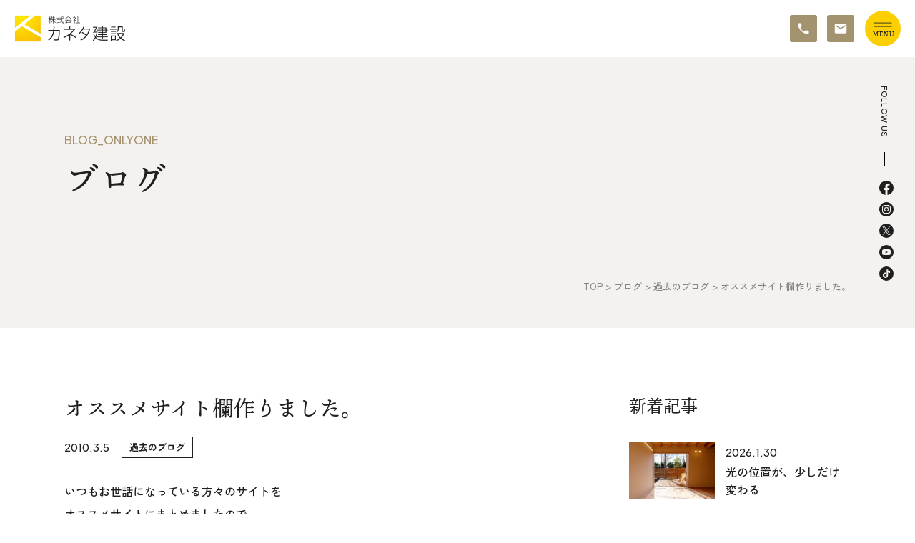

--- FILE ---
content_type: text/html; charset=UTF-8
request_url: https://www.kaneta.co.jp/blog_onlyone/b_old/%E3%82%AA%E3%82%B9%E3%82%B9%E3%83%A1%E3%82%B5%E3%82%A4%E3%83%88%E6%AC%84%E4%BD%9C%E3%82%8A%E3%81%BE%E3%81%97%E3%81%9F%E3%80%82/
body_size: 15260
content:
<!DOCTYPE html>
<html lang="ja">
<head>
<!-- Google tag (gtag.js) -->
<script async src="https://www.googletagmanager.com/gtag/js?id=G-KBSWHVSC3B"></script>
<script>
  window.dataLayer = window.dataLayer || [];
  function gtag(){dataLayer.push(arguments);}
  gtag('js', new Date());

  gtag('config', 'G-KBSWHVSC3B');
</script>
<!-- End Google tag (gtag.js) -->
<!-- Google Tag Manager -->
<script>(function(w,d,s,l,i){w[l]=w[l]||[];w[l].push({'gtm.start':
new Date().getTime(),event:'gtm.js'});var f=d.getElementsByTagName(s)[0],
j=d.createElement(s),dl=l!='dataLayer'?'&l='+l:'';j.async=true;j.src=
'https://www.googletagmanager.com/gtm.js?id='+i+dl;f.parentNode.insertBefore(j,f);
})(window,document,'script','dataLayer','GTM-5FCTXL8');</script>
<!-- End Google Tag Manager -->

<!-- Google Tag Manager 先方の広告代理店用 2025/07/03追加 -->
<script>(function(w,d,s,l,i){w[l]=w[l]||[];w[l].push({'gtm.start':
new Date().getTime(),event:'gtm.js'});var f=d.getElementsByTagName(s)[0],
j=d.createElement(s),dl=l!='dataLayer'?'&l='+l:'';j.async=true;j.src=
'https://www.googletagmanager.com/gtm.js?id='+i+dl;f.parentNode.insertBefore(j,f);
})(window,document,'script','dataLayer','GTM-MV4R54JP');</script>
<!-- End Google Tag Manager -->

<meta charset="UTF-8">
<meta http-equiv="X-UA-Compatible" content="IE=edge">
<meta name='robots' content='index, follow, max-image-preview:large, max-snippet:-1, max-video-preview:-1' />

	<!-- This site is optimized with the Yoast SEO plugin v26.8 - https://yoast.com/product/yoast-seo-wordpress/ -->
	<title>オススメサイト欄作りました。 | カネタ建設</title>
	<meta name="description" content="オススメサイト欄作りました。 | 詳細| 上越市・糸魚川市・妙高市の新築注文住宅" />
	<link rel="canonical" href="https://www.kaneta.co.jp/blog_onlyone/b_old/オススメサイト欄作りました。/" />
	<meta property="og:locale" content="ja_JP" />
	<meta property="og:type" content="article" />
	<meta property="og:title" content="オススメサイト欄作りました。 | カネタ建設" />
	<meta property="og:description" content="オススメサイト欄作りました。 | 詳細| 上越市・糸魚川市・妙高市の新築注文住宅" />
	<meta property="og:url" content="https://www.kaneta.co.jp/blog_onlyone/b_old/オススメサイト欄作りました。/" />
	<meta property="og:site_name" content="カネタ建設" />
	<meta property="article:publisher" content="https://www.facebook.com/kaneta.co.jp/" />
	<meta property="og:image" content="https://www.kaneta.co.jp/wp-content/uploads/2023/05/ogp.jpg" />
	<meta property="og:image:width" content="1200" />
	<meta property="og:image:height" content="630" />
	<meta property="og:image:type" content="image/jpeg" />
	<meta name="twitter:card" content="summary_large_image" />
	<meta name="twitter:site" content="@kaneta_home" />
	<script type="application/ld+json" class="yoast-schema-graph">{"@context":"https://schema.org","@graph":[{"@type":"WebPage","@id":"https://www.kaneta.co.jp/blog_onlyone/b_old/%e3%82%aa%e3%82%b9%e3%82%b9%e3%83%a1%e3%82%b5%e3%82%a4%e3%83%88%e6%ac%84%e4%bd%9c%e3%82%8a%e3%81%be%e3%81%97%e3%81%9f%e3%80%82/","url":"https://www.kaneta.co.jp/blog_onlyone/b_old/%e3%82%aa%e3%82%b9%e3%82%b9%e3%83%a1%e3%82%b5%e3%82%a4%e3%83%88%e6%ac%84%e4%bd%9c%e3%82%8a%e3%81%be%e3%81%97%e3%81%9f%e3%80%82/","name":"オススメサイト欄作りました。 | カネタ建設","isPartOf":{"@id":"https://www.kaneta.co.jp/#website"},"datePublished":"2010-03-05T07:39:28+00:00","description":"オススメサイト欄作りました。 | 詳細| 上越市・糸魚川市・妙高市の新築注文住宅","breadcrumb":{"@id":"https://www.kaneta.co.jp/blog_onlyone/b_old/%e3%82%aa%e3%82%b9%e3%82%b9%e3%83%a1%e3%82%b5%e3%82%a4%e3%83%88%e6%ac%84%e4%bd%9c%e3%82%8a%e3%81%be%e3%81%97%e3%81%9f%e3%80%82/#breadcrumb"},"inLanguage":"ja","potentialAction":[{"@type":"ReadAction","target":["https://www.kaneta.co.jp/blog_onlyone/b_old/%e3%82%aa%e3%82%b9%e3%82%b9%e3%83%a1%e3%82%b5%e3%82%a4%e3%83%88%e6%ac%84%e4%bd%9c%e3%82%8a%e3%81%be%e3%81%97%e3%81%9f%e3%80%82/"]}]},{"@type":"BreadcrumbList","@id":"https://www.kaneta.co.jp/blog_onlyone/b_old/%e3%82%aa%e3%82%b9%e3%82%b9%e3%83%a1%e3%82%b5%e3%82%a4%e3%83%88%e6%ac%84%e4%bd%9c%e3%82%8a%e3%81%be%e3%81%97%e3%81%9f%e3%80%82/#breadcrumb","itemListElement":[{"@type":"ListItem","position":1,"name":"ホーム","item":"https://www.kaneta.co.jp/"},{"@type":"ListItem","position":2,"name":"ブログ","item":"https://www.kaneta.co.jp/blog_onlyone/"},{"@type":"ListItem","position":3,"name":"オススメサイト欄作りました。"}]},{"@type":"WebSite","@id":"https://www.kaneta.co.jp/#website","url":"https://www.kaneta.co.jp/","name":"カネタ建設","description":"上越市・糸魚川市・妙高市の新築注文住宅","publisher":{"@id":"https://www.kaneta.co.jp/#organization"},"potentialAction":[{"@type":"SearchAction","target":{"@type":"EntryPoint","urlTemplate":"https://www.kaneta.co.jp/?s={search_term_string}"},"query-input":{"@type":"PropertyValueSpecification","valueRequired":true,"valueName":"search_term_string"}}],"inLanguage":"ja"},{"@type":"Organization","@id":"https://www.kaneta.co.jp/#organization","name":"カネタ建設","url":"https://www.kaneta.co.jp/","logo":{"@type":"ImageObject","inLanguage":"ja","@id":"https://www.kaneta.co.jp/#/schema/logo/image/","url":"https://www.kaneta.co.jp/wp-content/uploads/2023/03/cropped-favicon.png","contentUrl":"https://www.kaneta.co.jp/wp-content/uploads/2023/03/cropped-favicon.png","width":512,"height":512,"caption":"カネタ建設"},"image":{"@id":"https://www.kaneta.co.jp/#/schema/logo/image/"},"sameAs":["https://www.facebook.com/kaneta.co.jp/","https://x.com/kaneta_home","https://www.instagram.com/kaneta.co/","https://www.youtube.com/channel/UC7bUiVWrnCdG8IUzWeagxxA/featured","https://www.tiktok.com/@kaneta.co"]}]}</script>
	<!-- / Yoast SEO plugin. -->


<link rel="alternate" type="application/rss+xml" title="カネタ建設 &raquo; オススメサイト欄作りました。 のコメントのフィード" href="https://www.kaneta.co.jp/blog_onlyone/b_old/%e3%82%aa%e3%82%b9%e3%82%b9%e3%83%a1%e3%82%b5%e3%82%a4%e3%83%88%e6%ac%84%e4%bd%9c%e3%82%8a%e3%81%be%e3%81%97%e3%81%9f%e3%80%82/feed/" />
<link rel="alternate" title="oEmbed (JSON)" type="application/json+oembed" href="https://www.kaneta.co.jp/wp-json/oembed/1.0/embed?url=https%3A%2F%2Fwww.kaneta.co.jp%2Fblog_onlyone%2Fb_old%2F%25e3%2582%25aa%25e3%2582%25b9%25e3%2582%25b9%25e3%2583%25a1%25e3%2582%25b5%25e3%2582%25a4%25e3%2583%2588%25e6%25ac%2584%25e4%25bd%259c%25e3%2582%258a%25e3%2581%25be%25e3%2581%2597%25e3%2581%259f%25e3%2580%2582%2F" />
<link rel="alternate" title="oEmbed (XML)" type="text/xml+oembed" href="https://www.kaneta.co.jp/wp-json/oembed/1.0/embed?url=https%3A%2F%2Fwww.kaneta.co.jp%2Fblog_onlyone%2Fb_old%2F%25e3%2582%25aa%25e3%2582%25b9%25e3%2582%25b9%25e3%2583%25a1%25e3%2582%25b5%25e3%2582%25a4%25e3%2583%2588%25e6%25ac%2584%25e4%25bd%259c%25e3%2582%258a%25e3%2581%25be%25e3%2581%2597%25e3%2581%259f%25e3%2580%2582%2F&#038;format=xml" />
<style id='wp-img-auto-sizes-contain-inline-css' type='text/css'>
img:is([sizes=auto i],[sizes^="auto," i]){contain-intrinsic-size:3000px 1500px}
/*# sourceURL=wp-img-auto-sizes-contain-inline-css */
</style>
<style id='wp-emoji-styles-inline-css' type='text/css'>

	img.wp-smiley, img.emoji {
		display: inline !important;
		border: none !important;
		box-shadow: none !important;
		height: 1em !important;
		width: 1em !important;
		margin: 0 0.07em !important;
		vertical-align: -0.1em !important;
		background: none !important;
		padding: 0 !important;
	}
/*# sourceURL=wp-emoji-styles-inline-css */
</style>
<style id='wp-block-library-inline-css' type='text/css'>
:root{--wp-block-synced-color:#7a00df;--wp-block-synced-color--rgb:122,0,223;--wp-bound-block-color:var(--wp-block-synced-color);--wp-editor-canvas-background:#ddd;--wp-admin-theme-color:#007cba;--wp-admin-theme-color--rgb:0,124,186;--wp-admin-theme-color-darker-10:#006ba1;--wp-admin-theme-color-darker-10--rgb:0,107,160.5;--wp-admin-theme-color-darker-20:#005a87;--wp-admin-theme-color-darker-20--rgb:0,90,135;--wp-admin-border-width-focus:2px}@media (min-resolution:192dpi){:root{--wp-admin-border-width-focus:1.5px}}.wp-element-button{cursor:pointer}:root .has-very-light-gray-background-color{background-color:#eee}:root .has-very-dark-gray-background-color{background-color:#313131}:root .has-very-light-gray-color{color:#eee}:root .has-very-dark-gray-color{color:#313131}:root .has-vivid-green-cyan-to-vivid-cyan-blue-gradient-background{background:linear-gradient(135deg,#00d084,#0693e3)}:root .has-purple-crush-gradient-background{background:linear-gradient(135deg,#34e2e4,#4721fb 50%,#ab1dfe)}:root .has-hazy-dawn-gradient-background{background:linear-gradient(135deg,#faaca8,#dad0ec)}:root .has-subdued-olive-gradient-background{background:linear-gradient(135deg,#fafae1,#67a671)}:root .has-atomic-cream-gradient-background{background:linear-gradient(135deg,#fdd79a,#004a59)}:root .has-nightshade-gradient-background{background:linear-gradient(135deg,#330968,#31cdcf)}:root .has-midnight-gradient-background{background:linear-gradient(135deg,#020381,#2874fc)}:root{--wp--preset--font-size--normal:16px;--wp--preset--font-size--huge:42px}.has-regular-font-size{font-size:1em}.has-larger-font-size{font-size:2.625em}.has-normal-font-size{font-size:var(--wp--preset--font-size--normal)}.has-huge-font-size{font-size:var(--wp--preset--font-size--huge)}.has-text-align-center{text-align:center}.has-text-align-left{text-align:left}.has-text-align-right{text-align:right}.has-fit-text{white-space:nowrap!important}#end-resizable-editor-section{display:none}.aligncenter{clear:both}.items-justified-left{justify-content:flex-start}.items-justified-center{justify-content:center}.items-justified-right{justify-content:flex-end}.items-justified-space-between{justify-content:space-between}.screen-reader-text{border:0;clip-path:inset(50%);height:1px;margin:-1px;overflow:hidden;padding:0;position:absolute;width:1px;word-wrap:normal!important}.screen-reader-text:focus{background-color:#ddd;clip-path:none;color:#444;display:block;font-size:1em;height:auto;left:5px;line-height:normal;padding:15px 23px 14px;text-decoration:none;top:5px;width:auto;z-index:100000}html :where(.has-border-color){border-style:solid}html :where([style*=border-top-color]){border-top-style:solid}html :where([style*=border-right-color]){border-right-style:solid}html :where([style*=border-bottom-color]){border-bottom-style:solid}html :where([style*=border-left-color]){border-left-style:solid}html :where([style*=border-width]){border-style:solid}html :where([style*=border-top-width]){border-top-style:solid}html :where([style*=border-right-width]){border-right-style:solid}html :where([style*=border-bottom-width]){border-bottom-style:solid}html :where([style*=border-left-width]){border-left-style:solid}html :where(img[class*=wp-image-]){height:auto;max-width:100%}:where(figure){margin:0 0 1em}html :where(.is-position-sticky){--wp-admin--admin-bar--position-offset:var(--wp-admin--admin-bar--height,0px)}@media screen and (max-width:600px){html :where(.is-position-sticky){--wp-admin--admin-bar--position-offset:0px}}

/*# sourceURL=wp-block-library-inline-css */
</style><style id='global-styles-inline-css' type='text/css'>
:root{--wp--preset--aspect-ratio--square: 1;--wp--preset--aspect-ratio--4-3: 4/3;--wp--preset--aspect-ratio--3-4: 3/4;--wp--preset--aspect-ratio--3-2: 3/2;--wp--preset--aspect-ratio--2-3: 2/3;--wp--preset--aspect-ratio--16-9: 16/9;--wp--preset--aspect-ratio--9-16: 9/16;--wp--preset--color--black: #000000;--wp--preset--color--cyan-bluish-gray: #abb8c3;--wp--preset--color--white: #ffffff;--wp--preset--color--pale-pink: #f78da7;--wp--preset--color--vivid-red: #cf2e2e;--wp--preset--color--luminous-vivid-orange: #ff6900;--wp--preset--color--luminous-vivid-amber: #fcb900;--wp--preset--color--light-green-cyan: #7bdcb5;--wp--preset--color--vivid-green-cyan: #00d084;--wp--preset--color--pale-cyan-blue: #8ed1fc;--wp--preset--color--vivid-cyan-blue: #0693e3;--wp--preset--color--vivid-purple: #9b51e0;--wp--preset--gradient--vivid-cyan-blue-to-vivid-purple: linear-gradient(135deg,rgb(6,147,227) 0%,rgb(155,81,224) 100%);--wp--preset--gradient--light-green-cyan-to-vivid-green-cyan: linear-gradient(135deg,rgb(122,220,180) 0%,rgb(0,208,130) 100%);--wp--preset--gradient--luminous-vivid-amber-to-luminous-vivid-orange: linear-gradient(135deg,rgb(252,185,0) 0%,rgb(255,105,0) 100%);--wp--preset--gradient--luminous-vivid-orange-to-vivid-red: linear-gradient(135deg,rgb(255,105,0) 0%,rgb(207,46,46) 100%);--wp--preset--gradient--very-light-gray-to-cyan-bluish-gray: linear-gradient(135deg,rgb(238,238,238) 0%,rgb(169,184,195) 100%);--wp--preset--gradient--cool-to-warm-spectrum: linear-gradient(135deg,rgb(74,234,220) 0%,rgb(151,120,209) 20%,rgb(207,42,186) 40%,rgb(238,44,130) 60%,rgb(251,105,98) 80%,rgb(254,248,76) 100%);--wp--preset--gradient--blush-light-purple: linear-gradient(135deg,rgb(255,206,236) 0%,rgb(152,150,240) 100%);--wp--preset--gradient--blush-bordeaux: linear-gradient(135deg,rgb(254,205,165) 0%,rgb(254,45,45) 50%,rgb(107,0,62) 100%);--wp--preset--gradient--luminous-dusk: linear-gradient(135deg,rgb(255,203,112) 0%,rgb(199,81,192) 50%,rgb(65,88,208) 100%);--wp--preset--gradient--pale-ocean: linear-gradient(135deg,rgb(255,245,203) 0%,rgb(182,227,212) 50%,rgb(51,167,181) 100%);--wp--preset--gradient--electric-grass: linear-gradient(135deg,rgb(202,248,128) 0%,rgb(113,206,126) 100%);--wp--preset--gradient--midnight: linear-gradient(135deg,rgb(2,3,129) 0%,rgb(40,116,252) 100%);--wp--preset--font-size--small: 13px;--wp--preset--font-size--medium: 20px;--wp--preset--font-size--large: 36px;--wp--preset--font-size--x-large: 42px;--wp--preset--spacing--20: 0.44rem;--wp--preset--spacing--30: 0.67rem;--wp--preset--spacing--40: 1rem;--wp--preset--spacing--50: 1.5rem;--wp--preset--spacing--60: 2.25rem;--wp--preset--spacing--70: 3.38rem;--wp--preset--spacing--80: 5.06rem;--wp--preset--shadow--natural: 6px 6px 9px rgba(0, 0, 0, 0.2);--wp--preset--shadow--deep: 12px 12px 50px rgba(0, 0, 0, 0.4);--wp--preset--shadow--sharp: 6px 6px 0px rgba(0, 0, 0, 0.2);--wp--preset--shadow--outlined: 6px 6px 0px -3px rgb(255, 255, 255), 6px 6px rgb(0, 0, 0);--wp--preset--shadow--crisp: 6px 6px 0px rgb(0, 0, 0);}:where(.is-layout-flex){gap: 0.5em;}:where(.is-layout-grid){gap: 0.5em;}body .is-layout-flex{display: flex;}.is-layout-flex{flex-wrap: wrap;align-items: center;}.is-layout-flex > :is(*, div){margin: 0;}body .is-layout-grid{display: grid;}.is-layout-grid > :is(*, div){margin: 0;}:where(.wp-block-columns.is-layout-flex){gap: 2em;}:where(.wp-block-columns.is-layout-grid){gap: 2em;}:where(.wp-block-post-template.is-layout-flex){gap: 1.25em;}:where(.wp-block-post-template.is-layout-grid){gap: 1.25em;}.has-black-color{color: var(--wp--preset--color--black) !important;}.has-cyan-bluish-gray-color{color: var(--wp--preset--color--cyan-bluish-gray) !important;}.has-white-color{color: var(--wp--preset--color--white) !important;}.has-pale-pink-color{color: var(--wp--preset--color--pale-pink) !important;}.has-vivid-red-color{color: var(--wp--preset--color--vivid-red) !important;}.has-luminous-vivid-orange-color{color: var(--wp--preset--color--luminous-vivid-orange) !important;}.has-luminous-vivid-amber-color{color: var(--wp--preset--color--luminous-vivid-amber) !important;}.has-light-green-cyan-color{color: var(--wp--preset--color--light-green-cyan) !important;}.has-vivid-green-cyan-color{color: var(--wp--preset--color--vivid-green-cyan) !important;}.has-pale-cyan-blue-color{color: var(--wp--preset--color--pale-cyan-blue) !important;}.has-vivid-cyan-blue-color{color: var(--wp--preset--color--vivid-cyan-blue) !important;}.has-vivid-purple-color{color: var(--wp--preset--color--vivid-purple) !important;}.has-black-background-color{background-color: var(--wp--preset--color--black) !important;}.has-cyan-bluish-gray-background-color{background-color: var(--wp--preset--color--cyan-bluish-gray) !important;}.has-white-background-color{background-color: var(--wp--preset--color--white) !important;}.has-pale-pink-background-color{background-color: var(--wp--preset--color--pale-pink) !important;}.has-vivid-red-background-color{background-color: var(--wp--preset--color--vivid-red) !important;}.has-luminous-vivid-orange-background-color{background-color: var(--wp--preset--color--luminous-vivid-orange) !important;}.has-luminous-vivid-amber-background-color{background-color: var(--wp--preset--color--luminous-vivid-amber) !important;}.has-light-green-cyan-background-color{background-color: var(--wp--preset--color--light-green-cyan) !important;}.has-vivid-green-cyan-background-color{background-color: var(--wp--preset--color--vivid-green-cyan) !important;}.has-pale-cyan-blue-background-color{background-color: var(--wp--preset--color--pale-cyan-blue) !important;}.has-vivid-cyan-blue-background-color{background-color: var(--wp--preset--color--vivid-cyan-blue) !important;}.has-vivid-purple-background-color{background-color: var(--wp--preset--color--vivid-purple) !important;}.has-black-border-color{border-color: var(--wp--preset--color--black) !important;}.has-cyan-bluish-gray-border-color{border-color: var(--wp--preset--color--cyan-bluish-gray) !important;}.has-white-border-color{border-color: var(--wp--preset--color--white) !important;}.has-pale-pink-border-color{border-color: var(--wp--preset--color--pale-pink) !important;}.has-vivid-red-border-color{border-color: var(--wp--preset--color--vivid-red) !important;}.has-luminous-vivid-orange-border-color{border-color: var(--wp--preset--color--luminous-vivid-orange) !important;}.has-luminous-vivid-amber-border-color{border-color: var(--wp--preset--color--luminous-vivid-amber) !important;}.has-light-green-cyan-border-color{border-color: var(--wp--preset--color--light-green-cyan) !important;}.has-vivid-green-cyan-border-color{border-color: var(--wp--preset--color--vivid-green-cyan) !important;}.has-pale-cyan-blue-border-color{border-color: var(--wp--preset--color--pale-cyan-blue) !important;}.has-vivid-cyan-blue-border-color{border-color: var(--wp--preset--color--vivid-cyan-blue) !important;}.has-vivid-purple-border-color{border-color: var(--wp--preset--color--vivid-purple) !important;}.has-vivid-cyan-blue-to-vivid-purple-gradient-background{background: var(--wp--preset--gradient--vivid-cyan-blue-to-vivid-purple) !important;}.has-light-green-cyan-to-vivid-green-cyan-gradient-background{background: var(--wp--preset--gradient--light-green-cyan-to-vivid-green-cyan) !important;}.has-luminous-vivid-amber-to-luminous-vivid-orange-gradient-background{background: var(--wp--preset--gradient--luminous-vivid-amber-to-luminous-vivid-orange) !important;}.has-luminous-vivid-orange-to-vivid-red-gradient-background{background: var(--wp--preset--gradient--luminous-vivid-orange-to-vivid-red) !important;}.has-very-light-gray-to-cyan-bluish-gray-gradient-background{background: var(--wp--preset--gradient--very-light-gray-to-cyan-bluish-gray) !important;}.has-cool-to-warm-spectrum-gradient-background{background: var(--wp--preset--gradient--cool-to-warm-spectrum) !important;}.has-blush-light-purple-gradient-background{background: var(--wp--preset--gradient--blush-light-purple) !important;}.has-blush-bordeaux-gradient-background{background: var(--wp--preset--gradient--blush-bordeaux) !important;}.has-luminous-dusk-gradient-background{background: var(--wp--preset--gradient--luminous-dusk) !important;}.has-pale-ocean-gradient-background{background: var(--wp--preset--gradient--pale-ocean) !important;}.has-electric-grass-gradient-background{background: var(--wp--preset--gradient--electric-grass) !important;}.has-midnight-gradient-background{background: var(--wp--preset--gradient--midnight) !important;}.has-small-font-size{font-size: var(--wp--preset--font-size--small) !important;}.has-medium-font-size{font-size: var(--wp--preset--font-size--medium) !important;}.has-large-font-size{font-size: var(--wp--preset--font-size--large) !important;}.has-x-large-font-size{font-size: var(--wp--preset--font-size--x-large) !important;}
/*# sourceURL=global-styles-inline-css */
</style>

<style id='classic-theme-styles-inline-css' type='text/css'>
/*! This file is auto-generated */
.wp-block-button__link{color:#fff;background-color:#32373c;border-radius:9999px;box-shadow:none;text-decoration:none;padding:calc(.667em + 2px) calc(1.333em + 2px);font-size:1.125em}.wp-block-file__button{background:#32373c;color:#fff;text-decoration:none}
/*# sourceURL=/wp-includes/css/classic-themes.min.css */
</style>
<link rel='stylesheet' id='theme-normalize-css' href='https://www.kaneta.co.jp/wp-content/themes/kaneta/css/sanitize.css?ver=6.9' type='text/css' media='all' />
<link rel='stylesheet' id='theme-common-css' href='https://www.kaneta.co.jp/wp-content/themes/kaneta/css/common.css?ver=6.9' type='text/css' media='all' />
<link rel='stylesheet' id='theme-css' href='https://www.kaneta.co.jp/wp-content/themes/kaneta/style.css?ver=6.9' type='text/css' media='all' />
<link rel='stylesheet' id='module-css' href='https://www.kaneta.co.jp/wp-content/themes/kaneta/css/module.css?ver=6.9' type='text/css' media='all' />
<link rel='stylesheet' id='entry-style-css' href='https://www.kaneta.co.jp/wp-content/themes/kaneta/css/entry.css?ver=6.9' type='text/css' media='all' />
<link rel='stylesheet' id='swiper-bundle.min.css-css' href='https://www.kaneta.co.jp/wp-content/themes/kaneta/js/swiper/swiper-bundle.min.css?ver=6.9' type='text/css' media='screen' />
<script type="text/javascript" src="https://www.kaneta.co.jp/wp-includes/js/jquery/jquery.min.js?ver=3.7.1" id="jquery-core-js"></script>
<script type="text/javascript" src="https://www.kaneta.co.jp/wp-includes/js/jquery/jquery-migrate.min.js?ver=3.4.1" id="jquery-migrate-js"></script>
<link rel="https://api.w.org/" href="https://www.kaneta.co.jp/wp-json/" /><link rel="alternate" title="JSON" type="application/json" href="https://www.kaneta.co.jp/wp-json/wp/v2/blog_onlyone/5229" /><link rel="EditURI" type="application/rsd+xml" title="RSD" href="https://www.kaneta.co.jp/xmlrpc.php?rsd" />
<meta name="generator" content="WordPress 6.9" />
<link rel='shortlink' href='https://www.kaneta.co.jp/?p=5229' />
<script src="https://ajaxzip3.github.io/ajaxzip3.js" charset="UTF-8"></script>
	<script>
	jQuery(function($){
		$('input[name=\'your-zip\']').attr('onKeyUp', 'AjaxZip3.zip2addr(this,\'\',\'your-address\',\'your-address\');');
	});</script><link rel="icon" href="https://www.kaneta.co.jp/wp-content/uploads/2023/03/cropped-favicon-1-32x32.png" sizes="32x32" />
<link rel="icon" href="https://www.kaneta.co.jp/wp-content/uploads/2023/03/cropped-favicon-1-192x192.png" sizes="192x192" />
<link rel="apple-touch-icon" href="https://www.kaneta.co.jp/wp-content/uploads/2023/03/cropped-favicon-1-180x180.png" />
<meta name="msapplication-TileImage" content="https://www.kaneta.co.jp/wp-content/uploads/2023/03/cropped-favicon-1-270x270.png" />
<meta name="viewport" content="width=device-width,initial-scale=1">
<script>
  (function(d) {
    var config = {
      kitId: 'mcq6dbg',
      scriptTimeout: 3000,
      async: true
    },
    h=d.documentElement,t=setTimeout(function(){h.className=h.className.replace(/\bwf-loading\b/g,"")+" wf-inactive";},config.scriptTimeout),tk=d.createElement("script"),f=false,s=d.getElementsByTagName("script")[0],a;h.className+=" wf-loading";tk.src='https://use.typekit.net/'+config.kitId+'.js';tk.async=true;tk.onload=tk.onreadystatechange=function(){a=this.readyState;if(f||a&&a!="complete"&&a!="loaded")return;f=true;clearTimeout(t);try{Typekit.load(config)}catch(e){}};s.parentNode.insertBefore(tk,s)
  })(document);
</script>
<script id="_bownow_ts">
var _bownow_ts = document.createElement('script');
_bownow_ts.charset = 'utf-8';
_bownow_ts.src = 'https://contents.bownow.jp/js/UTC_d37913fc56866ffcfabb/trace.js';
document.getElementsByTagName('head')[0].appendChild(_bownow_ts);
</script>
</head>

<body data-rsssl=1 class="wp-singular blog_onlyone-template-default single single-blog_onlyone postid-5229 wp-theme-kaneta">
<!-- ** IZANAI ** - widget script tag -->
<script id="lampchat-widget" src="https://lampchat.io/widgets/widgetv3.js" fgid="2dwib7Pw_pk"></script>
<!-- Google Tag Manager (noscript) -->
<noscript><iframe src="https://www.googletagmanager.com/ns.html?id=GTM-5FCTXL8"
height="0" width="0" style="display:none;visibility:hidden"></iframe></noscript>
<!-- End Google Tag Manager (noscript) -->
 
<!-- Google Tag Manager (noscript) 先方の広告代理店用 2025/07/03追加 -->
<noscript><iframe src="https://www.googletagmanager.com/ns.html?id=GTM-MV4R54JP"
height="0" width="0" style="display:none;visibility:hidden"></iframe></noscript>
<!-- End Google Tag Manager (noscript) -->

<div id="wrapper">


	<div id="sp-menu">
		<div class="content-width">
			<div class="pc-only">
				<div id="sitemap-menu" class="menu-area">
	<div class="menu-col">
		<nav class="f_menu">
			<ul class="main-menu">
				<li class="menu-item"><a href="https://www.kaneta.co.jp">TOP</a></li>
				<li class="menu-item"><a href="https://www.kaneta.co.jp/event/">イベント情報</a></li>
				<li class="menu-item menu-item-has-children">
					<a href="https://www.kaneta.co.jp/planning/">カネタ建設の家づくり</a>
					<ul class="sub-menu">
						<li class="menu-item">
							<a href="https://www.kaneta.co.jp/planning/liie/">Liie (エルイーエ)</a>
							<ul class="sub-menu">
								<li class="menu-item"><a href="https://www.kaneta.co.jp/planning/liie/important/">Liieが大切にする10のこと</a></li>
								<li class="menu-item"><a href="https://www.kaneta.co.jp/planning/liie/spec/">住宅性能</a></li>
								<li class="menu-item"><a href="https://www.kaneta.co.jp/planning/liie/total-cost/">トータルコスト</a></li>
							</ul>
						</li>
						<li class="menu-item"><a href="https://www.kinoie-niigata.com/">kinoie (キノイエ)</a></li>
						<li class="menu-item"><a href="https://www.kaneta.co.jp/planning/nosgic/">nosgic（ノスギック）</a></li>
						<li class="menu-item"><a href="https://www.maman-joetsu.com/">Maman (ママン)</a></li>
					</ul>
				</li>
				<li class="menu-item"><a href="https://www.kaneta.co.jp/flow/">家づくりの流れ&<br class="pc-only">アフターサポート</a></li>
				<li class="menu-item"><a href="https://www.kaneta.co.jp/renovation/">リノベーション・リフォーム</a></li>
			</ul>
		</nav>
	</div>
	<div class="menu-col">
		<nav class="f_menu">
			<ul class="main-menu">
				<li class="menu-item"><a href="https://www.kaneta.co.jp/works/">施工事例&お客様の声</a></li>
				<li class="menu-item"><a href="https://www.kaneta.co.jp/estate/">不動産情報</a></li>
				<li class="menu-item"><a href="https://www.kaneta.co.jp/woodstrucx/">WoodStrucX&trade;（ウッドストラクス&trade;）</a></li>
				<li class="menu-item"><a href="https://www.kaneta.co.jp/topics/">お知らせ</a></li>
				<li class="menu-item"><a href="https://www.kaneta.co.jp/company/issh/">ISSH糸魚川住宅認定基準</a></li>
				<li class="menu-item menu-item-has-children">
					<a href="https://www.kaneta.co.jp/company/">会社案内</a>
					<ul class="sub-menu">
						<li class="menu-item"><a href="https://www.kaneta.co.jp/company/sdgs/">SDGsへの取り組み、CSR活動</a></li>
						<li class="menu-item"><a href="https://www.kaneta.co.jp/company/base/">拠点紹介</a></li>
					</ul>
				</li>
				<li class="menu-item"><a href="https://www.kaneta.co.jp/modelhouse/">モデルハウス</a></li>
				<li class="menu-item"><a href="https://www.kaneta.co.jp/joetsu-studio/">上越スタジオ</a></li>
				<li class="menu-item"><a href="https://www.kaneta.co.jp/staff/">スタッフ紹介</a></li>
				<li class="menu-item"><a href="https://www.kaneta.co.jp/blog_onlyone/">ブログ</a></li>
			</ul>
		</nav>
	</div>
	<div class="menu-col">
		<nav class="f_menu">
			<ul class="main-menu">
				<li class="menu-item"><a href="https://www.kaneta.co.jp/orange/">オレンジフェア</a></li>
				<li class="menu-item"><a href="https://www.kaneta.co.jp/business/">各種事業</a></li>
				<li class="menu-item"><a href="https://www.kaneta.co.jp/recruit/">採用情報</a></li>
				<li class="menu-item"><a href="https://www.kaneta.co.jp/company/cooperation/">協力会社の皆様へ</a></li>
				<li class="menu-item"><a href="https://www.kaneta.co.jp/privacy/">プライバシーポリシー</a></li>
			</ul>
		</nav>
		<div class="btn-wrap">
			<a href="https://www.kaneta.co.jp/catalog/" class="btn btn-yellow icon-circle-arrow">資料請求</a>
			<a href="https://www.kaneta.co.jp/contact/" class="btn btn-gold icon-circle-arrow">お問い合わせ</a>
		</div>
		<div class="m-sns-wrap">
			<div class="sns-head">FOLLOW  US</div>
			<div class="sns-list">
									<a href="https://www.facebook.com/kaneta.co.jp/" class="img-box facebook">
						<svg xmlns="http://www.w3.org/2000/svg" width="24" height="24" viewBox="0 0 24 24">
							<path id="icon-facebook" data-name="前面オブジェクトで型抜き 1" d="M10.125,24h0a11.987,11.987,0,0,1-7.213-4.044,12.128,12.128,0,0,1,.6-16.421,11.95,11.95,0,0,1,16.971,0,12.129,12.129,0,0,1,.6,16.421A11.982,11.982,0,0,1,13.876,24V15.562h2.8l.532-3.489H13.875V9.809A1.736,1.736,0,0,1,15.83,7.922h1.514V4.952a18.334,18.334,0,0,0-2.686-.236c-2.838,0-4.533,1.756-4.533,4.7v2.66H7.078v3.489h3.046V24Z" fill="#fff"/>
						</svg>
					</a>
													<a href="https://www.instagram.com/kaneta.co/" class="img-box instagram">
						<svg xmlns="http://www.w3.org/2000/svg" width="24" height="24" viewBox="0 0 24 24">
							<g id="グループ_8253" data-name="グループ 8253" transform="translate(0 -161)">
								<circle id="楕円形_21" data-name="楕円形 21" cx="12" cy="12" r="12" transform="translate(0 161)" fill="#fff"/>
								<path id="icon-instagram" d="M6.717,2.553a5.252,5.252,0,0,0-1.747.338A3.682,3.682,0,0,0,2.869,5a5.29,5.29,0,0,0-.331,1.748C2.5,7.515,2.5,7.762,2.5,9.717s.012,2.2.05,2.968a5.263,5.263,0,0,0,.338,1.746A3.68,3.68,0,0,0,5,16.533a5.286,5.286,0,0,0,1.748.331c.766.034,1.013.041,2.968.038s2.2-.012,2.969-.049a5.268,5.268,0,0,0,1.746-.338,3.68,3.68,0,0,0,2.1-2.11,5.266,5.266,0,0,0,.331-1.747c.034-.769.041-1.014.038-2.969s-.013-2.2-.049-2.968a5.259,5.259,0,0,0-.338-1.747,3.678,3.678,0,0,0-2.109-2.1,5.269,5.269,0,0,0-1.748-.331c-.766-.033-1.013-.042-2.968-.038s-2.2.012-2.968.05M6.8,15.569a4,4,0,0,1-1.337-.245,2.242,2.242,0,0,1-.829-.537,2.218,2.218,0,0,1-.54-.827,3.987,3.987,0,0,1-.25-1.337c-.036-.759-.043-.987-.047-2.909s0-2.15.036-2.909a3.985,3.985,0,0,1,.245-1.337A2.383,2.383,0,0,1,5.443,4.1a3.987,3.987,0,0,1,1.336-.25c.759-.036.987-.043,2.909-.047s2.15,0,2.91.036a3.982,3.982,0,0,1,1.337.245A2.384,2.384,0,0,1,15.3,5.448a3.967,3.967,0,0,1,.25,1.336c.036.759.044.987.048,2.909s0,2.15-.037,2.909a4,4,0,0,1-.245,1.338,2.385,2.385,0,0,1-1.364,1.369,3.988,3.988,0,0,1-1.336.25c-.759.036-.987.043-2.91.047s-2.15,0-2.909-.036m5.869-9.714a.864.864,0,1,0,.862-.865.864.864,0,0,0-.862.865M6,9.71a3.7,3.7,0,1,0,3.69-3.7A3.7,3.7,0,0,0,6,9.71m1.3,0a2.4,2.4,0,1,1,2.4,2.4,2.4,2.4,0,0,1-2.4-2.4" transform="translate(2.301 163.297)" fill="#1f1f1f"/>
							</g>
						</svg>
					</a>
													<a href="https://twitter.com/kaneta_home" class="img-box twitter">
						<img src="https://www.kaneta.co.jp/wp-content/themes/kaneta/images/common/icon_x_white_01.svg" alt="X">
					</a>
													<a href="https://www.youtube.com/channel/UC7bUiVWrnCdG8IUzWeagxxA/featured" class="img-box youtube">
						<svg xmlns="http://www.w3.org/2000/svg" width="24" height="24" viewBox="0 0 24 24">
							<g id="グループ_8254" data-name="グループ 8254" transform="translate(-1103 -473)">
								<circle id="楕円形_23" data-name="楕円形 23" cx="12" cy="12" r="12" transform="translate(1103 473)" fill="#fff"/>
								<path id="icon-youtube" data-name="前面オブジェクトで型抜き 4" d="M7,10a41.088,41.088,0,0,1-5.464-.3A1.784,1.784,0,0,1,.294,8.435,18.908,18.908,0,0,1,0,5,19.442,19.442,0,0,1,.286,1.565,1.778,1.778,0,0,1,1.527.3,41.263,41.263,0,0,1,7,0a41.092,41.092,0,0,1,5.465.3,1.783,1.783,0,0,1,1.241,1.266A18.908,18.908,0,0,1,14,5a19.418,19.418,0,0,1-.287,3.435A1.778,1.778,0,0,1,12.473,9.7,41.26,41.26,0,0,1,7,10ZM5.568,2.887V7.113L9.227,5Z" transform="translate(1108 480)" fill="#1f1f1f"/>
							</g>
						</svg>
					</a>
													<a href="https://www.tiktok.com/@kaneta.co" class="img-box tiktok">
						<svg id="icon-tiktok" xmlns="http://www.w3.org/2000/svg" width="24" height="24" viewBox="0 0 24 24">
							<path id="icon-tiktok" data-name="パス 49" d="M12,0A12,12,0,1,1,0,12,12,12,0,0,1,12,0Zm2.7,4.969a3.433,3.433,0,0,0,3.322,3.514c0,.9,0,1.545,0,2.4A5.712,5.712,0,0,1,14.692,9.7l0,4.671c.045,3.242-2.34,5.214-5.459,4.533-5.377-1.608-3.59-9.583,1.809-8.73,0,2.575,0,0,0,2.575a2.027,2.027,0,0,0-2.384,2.856,1.983,1.983,0,0,0,3.535-.235,4.512,4.512,0,0,0,.131-1.142V4.957l2.374.012Z" fill="#fff" fill-rule="evenodd"/>
						</svg>
					</a>
							</div>
		</div>
	</div>
</div>
			</div>
			<div class="sp-only">
				<ul id="menu-sp_nav" class="sp-nav"><li id="menu-item-17" class="menu-item menu-item-type-post_type menu-item-object-page menu-item-home menu-item-17"><a href="https://www.kaneta.co.jp/">TOP</a></li>
<li id="menu-item-58782" class="menu-item menu-item-type-post_type_archive menu-item-object-event menu-item-58782"><a href="https://www.kaneta.co.jp/event/">イベント情報</a></li>
<li id="menu-item-308" class="menu-item menu-item-type-custom menu-item-object-custom menu-item-has-children menu-item-308"><a>カネタ建設の家づくり</a>
<ul class="sub-menu">
	<li id="menu-item-293" class="menu-item menu-item-type-post_type menu-item-object-page menu-item-293"><a href="https://www.kaneta.co.jp/planning/">カネタ建設の家づくり</a></li>
	<li id="menu-item-59406" class="menu-item menu-item-type-custom menu-item-object-custom menu-item-has-children menu-item-59406"><a>Liie (エルイーエ)</a>
	<ul class="sub-menu">
		<li id="menu-item-294" class="menu-item menu-item-type-post_type menu-item-object-page menu-item-294"><a href="https://www.kaneta.co.jp/planning/liie/">Liie (エルイーエ)</a></li>
		<li id="menu-item-59403" class="menu-item menu-item-type-post_type menu-item-object-page menu-item-59403"><a href="https://www.kaneta.co.jp/planning/liie/important/">　Liieが大切にする10のこと</a></li>
		<li id="menu-item-59404" class="menu-item menu-item-type-post_type menu-item-object-page menu-item-59404"><a href="https://www.kaneta.co.jp/planning/liie/spec/">　住宅性能</a></li>
		<li id="menu-item-59405" class="menu-item menu-item-type-post_type menu-item-object-page menu-item-59405"><a href="https://www.kaneta.co.jp/planning/liie/total-cost/">　トータルコスト</a></li>
	</ul>
</li>
	<li id="menu-item-416" class="menu-item menu-item-type-custom menu-item-object-custom menu-item-416"><a href="https://www.kinoie-niigata.com/">kinoie (キノイエ)</a></li>
	<li id="menu-item-59727" class="menu-item menu-item-type-post_type menu-item-object-page menu-item-59727"><a href="https://www.kaneta.co.jp/planning/nosgic/">nosgic（ノスギック）</a></li>
	<li id="menu-item-417" class="menu-item menu-item-type-custom menu-item-object-custom menu-item-417"><a href="https://www.maman-joetsu.com/">Maman上越 (ママン上越)</a></li>
</ul>
</li>
<li id="menu-item-305" class="menu-item menu-item-type-post_type menu-item-object-page menu-item-305"><a href="https://www.kaneta.co.jp/flow/">施工の流れ&#038;アフターサポート</a></li>
<li id="menu-item-304" class="menu-item menu-item-type-post_type menu-item-object-page menu-item-304"><a href="https://www.kaneta.co.jp/renovation/">リノベーション・リフォーム</a></li>
<li id="menu-item-409" class="menu-item menu-item-type-post_type_archive menu-item-object-works menu-item-409"><a href="https://www.kaneta.co.jp/works/">施工事例&#038;お客様の声</a></li>
<li id="menu-item-410" class="menu-item menu-item-type-post_type_archive menu-item-object-estate menu-item-410"><a href="https://www.kaneta.co.jp/estate/">不動産情報</a></li>
<li id="menu-item-65838" class="menu-item menu-item-type-post_type menu-item-object-page menu-item-65838"><a href="https://www.kaneta.co.jp/woodstrucx/">WoodStrucX™（ウッドストラクス™）</a></li>
<li id="menu-item-1058" class="menu-item menu-item-type-post_type_archive menu-item-object-topics menu-item-1058"><a href="https://www.kaneta.co.jp/topics/">お知らせ</a></li>
<li id="menu-item-59340" class="menu-item menu-item-type-post_type menu-item-object-page menu-item-59340"><a href="https://www.kaneta.co.jp/company/issh/">ISSH糸魚川住宅認定基準</a></li>
<li id="menu-item-420" class="menu-item menu-item-type-custom menu-item-object-custom menu-item-has-children menu-item-420"><a>会社案内</a>
<ul class="sub-menu">
	<li id="menu-item-299" class="menu-item menu-item-type-post_type menu-item-object-page menu-item-299"><a href="https://www.kaneta.co.jp/company/">会社案内</a></li>
	<li id="menu-item-300" class="menu-item menu-item-type-post_type menu-item-object-page menu-item-300"><a href="https://www.kaneta.co.jp/company/sdgs/">SDGsへの取り組み、CSR活動</a></li>
	<li id="menu-item-301" class="menu-item menu-item-type-post_type menu-item-object-page menu-item-301"><a href="https://www.kaneta.co.jp/company/base/">拠点紹介</a></li>
</ul>
</li>
<li id="menu-item-64001" class="menu-item menu-item-type-post_type menu-item-object-page menu-item-64001"><a href="https://www.kaneta.co.jp/modelhouse/">モデルハウス</a></li>
<li id="menu-item-302" class="menu-item menu-item-type-post_type menu-item-object-page menu-item-302"><a href="https://www.kaneta.co.jp/joetsu-studio/">上越スタジオ</a></li>
<li id="menu-item-412" class="menu-item menu-item-type-post_type_archive menu-item-object-staff menu-item-412"><a href="https://www.kaneta.co.jp/staff/">スタッフ紹介</a></li>
<li id="menu-item-413" class="menu-item menu-item-type-post_type_archive menu-item-object-blog_onlyone menu-item-413"><a href="https://www.kaneta.co.jp/blog_onlyone/">ブログ</a></li>
<li id="menu-item-414" class="menu-item menu-item-type-post_type_archive menu-item-object-orange menu-item-414"><a href="https://www.kaneta.co.jp/orange/">オレンジフェア</a></li>
<li id="menu-item-303" class="menu-item menu-item-type-post_type menu-item-object-page menu-item-303"><a href="https://www.kaneta.co.jp/business/">各種事業</a></li>
<li id="menu-item-415" class="menu-item menu-item-type-post_type menu-item-object-page menu-item-415"><a href="https://www.kaneta.co.jp/recruit/">採用情報</a></li>
<li id="menu-item-59338" class="menu-item menu-item-type-post_type menu-item-object-page menu-item-59338"><a href="https://www.kaneta.co.jp/company/cooperation/">協力会社の皆様へ</a></li>
<li id="menu-item-306" class="menu-item menu-item-type-post_type menu-item-object-page menu-item-306"><a href="https://www.kaneta.co.jp/catalog/">資料請求</a></li>
<li id="menu-item-307" class="menu-item menu-item-type-post_type menu-item-object-page menu-item-307"><a href="https://www.kaneta.co.jp/contact/">お問い合わせ</a></li>
</ul>			</div>
			<div class="info-area">
				<div class="logo-box">
					<a href="https://www.kaneta.co.jp" class="img-box">
						<img
						src="https://www.kaneta.co.jp/wp-content/themes/kaneta/images/common/logo_black_01.svg"
						alt="カネタ建設"
						width="300" height="74"
						>
					</a>
				</div>
				<div class="info-box">
					<h3 class="ttl">
						<span class="icon-dot zenkaku">本社</span>
					</h3>
					<div class="address">〒941-0062&nbsp;新潟県糸魚川市中央2-4-2</div>
					<div class="tel-box"><a href="tel:0&#50;&#53;&#45;&#53;5&#50;-&#48;45&#54;">&#48;&#50;5&#45;&#53;&#53;&#50;-&#48;4&#53;&#54; (本社)</a></div>
					<div class="tel-box"><a href="tel:&#48;1&#50;&#48;-4&#55;&#48;&#45;45&#54;">&#48;&#49;&#50;&#48;&#45;4&#55;&#48;-&#52;&#53;6 (フリーダイヤル)</a></div>
				</div>
				<div class="info-box">
					<h3 class="ttl">
						<span class="icon-dot zenkaku">上越店</span>
					</h3>
					<div class="address">〒942-0072&nbsp;新潟県上越市栄町2-11-40 1F</div>
					<div class="tel-box"><a href="tel:&#48;&#50;&#53;-&#53;&#51;0-&#54;711">02&#53;&#45;530-&#54;&#55;&#49;&#49; (上越店)</a></div>
					<div class="tel-box"><a href="tel:0120-&#54;&#57;&#54;&#45;&#55;1&#49;">&#48;&#49;&#50;&#48;-&#54;96-&#55;11 (フリーダイヤル)</a></div>
				</div>
			</div>
		</div>
	</div>

	<header id="header">
		<div class="h-inner">
			<div class="logo-box">
				<a href="https://www.kaneta.co.jp" class="img-box">
					<img
					src="https://www.kaneta.co.jp/wp-content/themes/kaneta/images/common/logo_03@2x.png"
					alt="カネタ建設"
					>
				</a>
			</div>
			<nav class="nav-box">
				<ul id="menu-g_nav" class="h-nav"><li id="menu-item-156" class="menu-item menu-item-type-post_type_archive menu-item-object-event menu-item-156"><a href="https://www.kaneta.co.jp/event/">イベント情報</a></li>
<li id="menu-item-157" class="menu-item menu-item-type-post_type menu-item-object-page menu-item-157"><a href="https://www.kaneta.co.jp/planning/">カネタ建設の家づくり</a></li>
<li id="menu-item-158" class="menu-item menu-item-type-post_type_archive menu-item-object-works menu-item-158"><a href="https://www.kaneta.co.jp/works/">施工事例</a></li>
<li id="menu-item-1635" class="menu-item menu-item-type-post_type_archive menu-item-object-topics menu-item-1635"><a href="https://www.kaneta.co.jp/topics/">お知らせ</a></li>
<li id="menu-item-815" class="menu-item menu-item-type-post_type_archive menu-item-object-blog_onlyone menu-item-815"><a href="https://www.kaneta.co.jp/blog_onlyone/">ブログ</a></li>
<li id="menu-item-814" class="menu-item menu-item-type-post_type_archive menu-item-object-estate menu-item-814"><a href="https://www.kaneta.co.jp/estate/">不動産情報</a></li>
<li id="menu-item-160" class="menu-item menu-item-type-post_type menu-item-object-page menu-item-160"><a href="https://www.kaneta.co.jp/company/">会社案内</a></li>
<li id="menu-item-161" class="menu-item menu-item-type-custom menu-item-object-custom menu-item-161"><a href="/recruit/">採用情報</a></li>
<li id="menu-item-162" class="btn-yellow menu-item menu-item-type-post_type menu-item-object-page menu-item-162"><a href="https://www.kaneta.co.jp/catalog/">資料請求</a></li>
<li id="menu-item-163" class="btn-gold menu-item menu-item-type-post_type menu-item-object-page menu-item-163"><a href="https://www.kaneta.co.jp/contact/">お問い合わせ/来場予約</a></li>
</ul>			</nav>
		</div>
		<div class="sp-header-btn">
			<div class="btn-wrap">
				<a href="tel:012&#48;-&#52;70&#45;&#52;&#53;6" class="img-box">
					<img src="https://www.kaneta.co.jp/wp-content/themes/kaneta/images/common//icon_tel_02.svg" alt="電話">
				</a>
				<a href="https://www.kaneta.co.jp/contact/" class="img-box">
					<img src="https://www.kaneta.co.jp/wp-content/themes/kaneta/images/common//icon_mail_02.svg" alt="お問い合わせメール">
				</a>
			</div>
			<div id="btn-hamburger" class="img-box">
				<img
				class="closed"
				src="https://www.kaneta.co.jp/wp-content/themes/kaneta/images/common/btn_menu_closed.svg"
				alt="SPメニュー"
				>
				<img
				class="opened"
				src="https://www.kaneta.co.jp/wp-content/themes/kaneta/images/common/btn_menu_opened.svg"
				alt="SPメニュー"
				>
			</div>
		</div>
	</header>

	<div id="side-sns">
		<div class="head">FOLLOW  US</div>
		<div class="list">
							<a href="https://www.facebook.com/kaneta.co.jp/" class="img-box"><img src="https://www.kaneta.co.jp/wp-content/themes/kaneta/images/common/icon_facebook_black_01.svg" alt="facebook"></a>
										<a href="https://www.instagram.com/kaneta.co/" class="img-box"><img src="https://www.kaneta.co.jp/wp-content/themes/kaneta/images/common/icon_instagram_black_01.svg" alt="instagram"></a>
										<a href="https://twitter.com/kaneta_home" class="img-box"><img src="https://www.kaneta.co.jp/wp-content/themes/kaneta/images/common/icon_x_black_01.svg" alt="X"></a>
										<a href="https://www.youtube.com/channel/UC7bUiVWrnCdG8IUzWeagxxA/featured" class="img-box"><img src="https://www.kaneta.co.jp/wp-content/themes/kaneta/images/common/icon_youtube_black_01.svg" alt="youtube"></a>
										<a href="https://www.tiktok.com/@kaneta.co" class="img-box"><img src="https://www.kaneta.co.jp/wp-content/themes/kaneta/images/common/icon_tiktok_black_01.svg" alt="tiktok"></a>
					</div>
	</div>
	
	<main id="main">
 




	<div id="page-mv" class="mainvisual bg-gold">
		<div class="mv-inner">
			<div class="content-width">
				<div class="page-ttl-box">
					<p class="page-sub-ttl">blog_onlyone</p>
					<h1 class="page-ttl">ブログ</h1>
				</div>
			</div>
		</div>
		<div class="content-width">
				<div class="breadcrumbs">
		<span property="itemListElement" typeof="ListItem"><a property="item" typeof="WebPage" title="カネタ建設へ移動" href="https://www.kaneta.co.jp" class="home"><span property="name">TOP</span></a><meta property="position" content="1"></span> &gt; <span property="itemListElement" typeof="ListItem"><a property="item" typeof="WebPage" title="ブログへ移動する" href="https://www.kaneta.co.jp/blog_onlyone/" class="archive post-blog_onlyone-archive" ><span property="name">ブログ</span></a><meta property="position" content="2"></span> &gt; <span property="itemListElement" typeof="ListItem"><a property="item" typeof="WebPage" title="Go to the 過去のブログ カテゴリ（blog） archives." href="https://www.kaneta.co.jp/blog_onlyone/blog_cat/b_old/" class="taxonomy blog_cat" ><span property="name">過去のブログ</span></a><meta property="position" content="3"></span> &gt; <span property="itemListElement" typeof="ListItem"><span property="name" class="post post-blog_onlyone current-item">オススメサイト欄作りました。</span><meta property="url" content="https://www.kaneta.co.jp/blog_onlyone/b_old/%e3%82%aa%e3%82%b9%e3%82%b9%e3%83%a1%e3%82%b5%e3%82%a4%e3%83%88%e6%ac%84%e4%bd%9c%e3%82%8a%e3%81%be%e3%81%97%e3%81%9f%e3%80%82/"><meta property="position" content="4"></span>	</div>
		</div>
	</div>


<div class="post-content">
	<div class="post-inner">
		<div class="content-width">

							
										<div id="article-container" class="has-sidebar">

	<article id="entry-article">

		<div class="entry-ttl-box">
			<h2 class="entry-ttl">オススメサイト欄作りました。</h2>
			<div class="post-meta">
				<div class="post-date">
					<time datetime="2010.3.5">2010.3.5</time>
				</div>
									<div class="post-cats flex-start">
													<a class="post-cat" href="https://www.kaneta.co.jp/blog_onlyone/blog_cat/b_old/">過去のブログ</a>
											</div>
							</div>
		</div>

		<div class="entry-content">

			
			<p>いつもお世話になっている方々のサイトを<br />
オススメサイトにまとめましたので、<br />
ぜひチェックしてみてください♪<br />
<a href="https://www.tsukitoku-hanten.com/tokusaikou_j.html" target="_blank" title="徳菜光 高田店ｻﾏ" rel="noopener">徳菜光 高田店ｻﾏ</a><br />
<a href="https://www.tsukitoku-hanten.com/tokusaikarin.html" target="_blank" title="徳菜華梨ｻﾏ" rel="noopener">徳菜華梨ｻﾏ</a><br />
<a href="https://www.risora.jp/index.htm" target="_blank" title="りそら整体院ｻﾏ" rel="noopener">りそら整体院ｻﾏ</a><br />
<a href="https://ameblo.jp/risora/" target="_blank" title="りそらｻﾝのおもしろブログ" rel="noopener">りそらｻﾝのおもしろブログ</a><br />
<a href="https://namban1ebi.itoigawa-jc.com/" target="_blank" title="南蛮１エビｻﾝ サイト" rel="noopener">南蛮１エビｻﾝ サイト</a><br />
<a href="https://blog.livedoor.jp/namban1ebi/" target="_blank" title="エビちゃん ブログ" rel="noopener">エビちゃん ブログ</a></p>
								</div>

		<div class="btn-box to-archive">
	<a
	href="https://www.kaneta.co.jp/blog_onlyone/"
	class="btn btn-border btn-size-l">ブログ一覧を見る</a>
</div>



	</article>

	<aside id="entry-sidebar">

	
	
		<div class="sidebar-box">
		<h2 class="head">新着記事</h2>
		<div class="cont">
			<div class="m-sidebar-container">
									<div class="item-box">
	<div class="post-thumb">
		<a href="https://www.kaneta.co.jp/blog_onlyone/kinoie/202260130ki/" class="img-box">
			<img width="316" height="211" src="https://www.kaneta.co.jp/wp-content/uploads/2026/01/383e68159209248d447689c9b0d3b1e7.jpg" class="attachment-316x240 size-316x240 wp-post-image" alt="光の位置が、少しだけ変わる" decoding="async" fetchpriority="high" srcset="https://www.kaneta.co.jp/wp-content/uploads/2026/01/383e68159209248d447689c9b0d3b1e7.jpg 700w, https://www.kaneta.co.jp/wp-content/uploads/2026/01/383e68159209248d447689c9b0d3b1e7-600x400.jpg 600w" sizes="(max-width: 316px) 100vw, 316px" />		</a>
	</div>
	<div class="post-info">
		<div class="post-meta">
			<div class="post-date">
				<time datetime="2026.1.30">2026.1.30</time>
			</div>
					</div>
		<h3 class="post-ttl">
			<a href="https://www.kaneta.co.jp/blog_onlyone/kinoie/202260130ki/">光の位置が、少しだけ変わる</a>
		</h3>
	</div>
</div>									<div class="item-box">
	<div class="post-thumb">
		<a href="https://www.kaneta.co.jp/blog_onlyone/staff_routine_etcetera/20260129ko/" class="img-box">
			<img width="170" height="240" src="https://www.kaneta.co.jp/wp-content/uploads/2026/01/53b46259c4a7c1830057d05b30792bd0.jpg" class="attachment-316x240 size-316x240 wp-post-image" alt="広報いといがわ2月号に掲載されました" decoding="async" srcset="https://www.kaneta.co.jp/wp-content/uploads/2026/01/53b46259c4a7c1830057d05b30792bd0.jpg 1060w, https://www.kaneta.co.jp/wp-content/uploads/2026/01/53b46259c4a7c1830057d05b30792bd0-600x849.jpg 600w, https://www.kaneta.co.jp/wp-content/uploads/2026/01/53b46259c4a7c1830057d05b30792bd0-768x1087.jpg 768w" sizes="(max-width: 170px) 100vw, 170px" />		</a>
	</div>
	<div class="post-info">
		<div class="post-meta">
			<div class="post-date">
				<time datetime="2026.1.29">2026.1.29</time>
			</div>
					</div>
		<h3 class="post-ttl">
			<a href="https://www.kaneta.co.jp/blog_onlyone/staff_routine_etcetera/20260129ko/">広報いといがわ2月号に掲載されました</a>
		</h3>
	</div>
</div>									<div class="item-box">
	<div class="post-thumb">
		<a href="https://www.kaneta.co.jp/blog_onlyone/kinoie/20260128ie/" class="img-box">
			<img width="160" height="240" src="https://www.kaneta.co.jp/wp-content/uploads/2026/01/aadad19b59d3920564250f15c9523dcf.jpg" class="attachment-316x240 size-316x240 wp-post-image" alt="家のことを考える時間。" decoding="async" srcset="https://www.kaneta.co.jp/wp-content/uploads/2026/01/aadad19b59d3920564250f15c9523dcf.jpg 1140w, https://www.kaneta.co.jp/wp-content/uploads/2026/01/aadad19b59d3920564250f15c9523dcf-600x900.jpg 600w, https://www.kaneta.co.jp/wp-content/uploads/2026/01/aadad19b59d3920564250f15c9523dcf-768x1152.jpg 768w, https://www.kaneta.co.jp/wp-content/uploads/2026/01/aadad19b59d3920564250f15c9523dcf-1024x1536.jpg 1024w" sizes="(max-width: 160px) 100vw, 160px" />		</a>
	</div>
	<div class="post-info">
		<div class="post-meta">
			<div class="post-date">
				<time datetime="2026.1.28">2026.1.28</time>
			</div>
					</div>
		<h3 class="post-ttl">
			<a href="https://www.kaneta.co.jp/blog_onlyone/kinoie/20260128ie/">家のことを考える時間。</a>
		</h3>
	</div>
</div>									<div class="item-box">
	<div class="post-thumb">
		<a href="https://www.kaneta.co.jp/blog_onlyone/_life/20260126yu/" class="img-box">
			<img width="316" height="211" src="https://www.kaneta.co.jp/wp-content/uploads/2026/01/80046a75f6d1e76a3ca08f04e78916ec.jpg" class="attachment-316x240 size-316x240 wp-post-image" alt="雪の日と家の時間。" decoding="async" loading="lazy" srcset="https://www.kaneta.co.jp/wp-content/uploads/2026/01/80046a75f6d1e76a3ca08f04e78916ec.jpg 1140w, https://www.kaneta.co.jp/wp-content/uploads/2026/01/80046a75f6d1e76a3ca08f04e78916ec-600x400.jpg 600w, https://www.kaneta.co.jp/wp-content/uploads/2026/01/80046a75f6d1e76a3ca08f04e78916ec-768x512.jpg 768w" sizes="auto, (max-width: 316px) 100vw, 316px" />		</a>
	</div>
	<div class="post-info">
		<div class="post-meta">
			<div class="post-date">
				<time datetime="2026.1.26">2026.1.26</time>
			</div>
					</div>
		<h3 class="post-ttl">
			<a href="https://www.kaneta.co.jp/blog_onlyone/_life/20260126yu/">雪の日と家の時間。</a>
		</h3>
	</div>
</div>									<div class="item-box">
	<div class="post-thumb">
		<a href="https://www.kaneta.co.jp/blog_onlyone/staff_routine_etcetera/20260106/" class="img-box">
			<img width="316" height="237" src="https://www.kaneta.co.jp/wp-content/uploads/2026/01/IMG_0805.jpg" class="attachment-316x240 size-316x240 wp-post-image" alt="2026年も、暮らしに寄り添って" decoding="async" loading="lazy" srcset="https://www.kaneta.co.jp/wp-content/uploads/2026/01/IMG_0805.jpg 1140w, https://www.kaneta.co.jp/wp-content/uploads/2026/01/IMG_0805-600x450.jpg 600w, https://www.kaneta.co.jp/wp-content/uploads/2026/01/IMG_0805-768x576.jpg 768w" sizes="auto, (max-width: 316px) 100vw, 316px" />		</a>
	</div>
	<div class="post-info">
		<div class="post-meta">
			<div class="post-date">
				<time datetime="2026.1.6">2026.1.6</time>
			</div>
					</div>
		<h3 class="post-ttl">
			<a href="https://www.kaneta.co.jp/blog_onlyone/staff_routine_etcetera/20260106/">2026年も、暮らしに寄り添って</a>
		</h3>
	</div>
</div>							</div>
		</div>
	</div>

</aside>
</div>

							
		</div>
	</div>
</div>


</main>

<section id="contact-sec">
			<div class="half-box bg-gray">
			<div class="m-img-txt-box">
				<div class="img-area">
					<div class="img-box">
						<img
						src="https://www.kaneta.co.jp/wp-content/themes/kaneta/images/common/catalog_01.png"
						alt="資料請求"
						>
					</div>
				</div>
				<div class="txt-area">
					<div class="ttl-box">
						<p class="sec-sub-ttl">CATALOG</p>
						<h2 class="sec-ttl">資料請求</h2>
					</div>
					<div class="txt">
						<p>カネタ建設の家づくりのこだわりをご紹介したカタログを無料でお送りします。</p>
					</div>
				</div>
			</div>
			<div class="btn-box">
				<a href="https://www.kaneta.co.jp/catalog/" class="btn btn-size-m icon-circle-arrow btn-yellow">資料請求はこちら</a>
			</div>
		</div>
			<div class="half-box bg-gray">
			<div class="m-img-txt-box">
				<div class="img-area">
					<div class="img-box">
						<img
						src="https://www.kaneta.co.jp/wp-content/themes/kaneta/images/common/contact_01.png"
						alt="お問い合わせ"
						>
					</div>
				</div>
				<div class="txt-area">
					<div class="ttl-box">
						<p class="sec-sub-ttl">CONTACT</p>
						<h2 class="sec-ttl">お問い合わせ</h2>
					</div>
					<div class="txt">
						<p>上越・糸魚川地域で延べ1,000棟以上の家を建てたカネタ建設にご相談ください。</p>
					</div>
				</div>
			</div>
			<div class="btn-box">
				<a href="https://www.kaneta.co.jp/contact/" class="btn btn-size-m icon-circle-arrow btn-gold">お問い合わせはこちら</a>
			</div>
		</div>
	</section>

<footer id="footer">
	<div class="f-inner">
		<div class="content-width">
			<div class="info-area">
				<div class="logo-box">
					<a href="https://www.kaneta.co.jp" class="img-box">
						<img
						src="https://www.kaneta.co.jp/wp-content/themes/kaneta/images/common/logo_white_01.svg"
						alt="カネタ建設"
						>
					</a>
				</div>
				<div class="info-box">
					<h3 class="ttl">
						<span class="icon-dot zenkaku">本社</span>
					</h3>
					<div class="address">〒941-0062&emsp;新潟県糸魚川市中央2-4-2</div>
					<div class="tel-box"><a href="tel:025&#45;&#53;52-04&#53;6">02&#53;&#45;&#53;&#53;2-&#48;&#52;&#53;&#54; (本社)</a></div>
					<div class="tel-box"><a href="tel:012&#48;&#45;&#52;&#55;&#48;-456">01&#50;&#48;-4&#55;0&#45;4&#53;6 (フリーダイヤル)</a></div>
				</div>
				<div class="info-box">
					<h3 class="ttl">
						<span class="icon-dot zenkaku">上越店</span>
					</h3>
					<div class="address">〒942-0072&emsp;新潟県上越市栄町2-11-40 1F</div>
					<div class="tel-box"><a href="tel:025-&#53;30&#45;&#54;7&#49;1">0&#50;5-530&#45;6&#55;&#49;1 (上越店)</a></div>
					<div class="tel-box"><a href="tel:&#48;1&#50;0-6&#57;&#54;-7&#49;&#49;">0&#49;&#50;&#48;-6&#57;6-7&#49;&#49; (フリーダイヤル)</a></div>
				</div>
			</div>
			<div id="sitemap-menu" class="menu-area">
	<div class="menu-col">
		<nav class="f_menu">
			<ul class="main-menu">
				<li class="menu-item"><a href="https://www.kaneta.co.jp">TOP</a></li>
				<li class="menu-item"><a href="https://www.kaneta.co.jp/event/">イベント情報</a></li>
				<li class="menu-item menu-item-has-children">
					<a href="https://www.kaneta.co.jp/planning/">カネタ建設の家づくり</a>
					<ul class="sub-menu">
						<li class="menu-item">
							<a href="https://www.kaneta.co.jp/planning/liie/">Liie (エルイーエ)</a>
							<ul class="sub-menu">
								<li class="menu-item"><a href="https://www.kaneta.co.jp/planning/liie/important/">Liieが大切にする10のこと</a></li>
								<li class="menu-item"><a href="https://www.kaneta.co.jp/planning/liie/spec/">住宅性能</a></li>
								<li class="menu-item"><a href="https://www.kaneta.co.jp/planning/liie/total-cost/">トータルコスト</a></li>
							</ul>
						</li>
						<li class="menu-item"><a href="https://www.kinoie-niigata.com/">kinoie (キノイエ)</a></li>
						<li class="menu-item"><a href="https://www.kaneta.co.jp/planning/nosgic/">nosgic（ノスギック）</a></li>
						<li class="menu-item"><a href="https://www.maman-joetsu.com/">Maman (ママン)</a></li>
					</ul>
				</li>
				<li class="menu-item"><a href="https://www.kaneta.co.jp/flow/">家づくりの流れ&<br class="pc-only">アフターサポート</a></li>
				<li class="menu-item"><a href="https://www.kaneta.co.jp/renovation/">リノベーション・リフォーム</a></li>
			</ul>
		</nav>
	</div>
	<div class="menu-col">
		<nav class="f_menu">
			<ul class="main-menu">
				<li class="menu-item"><a href="https://www.kaneta.co.jp/works/">施工事例&お客様の声</a></li>
				<li class="menu-item"><a href="https://www.kaneta.co.jp/estate/">不動産情報</a></li>
				<li class="menu-item"><a href="https://www.kaneta.co.jp/woodstrucx/">WoodStrucX&trade;（ウッドストラクス&trade;）</a></li>
				<li class="menu-item"><a href="https://www.kaneta.co.jp/topics/">お知らせ</a></li>
				<li class="menu-item"><a href="https://www.kaneta.co.jp/company/issh/">ISSH糸魚川住宅認定基準</a></li>
				<li class="menu-item menu-item-has-children">
					<a href="https://www.kaneta.co.jp/company/">会社案内</a>
					<ul class="sub-menu">
						<li class="menu-item"><a href="https://www.kaneta.co.jp/company/sdgs/">SDGsへの取り組み、CSR活動</a></li>
						<li class="menu-item"><a href="https://www.kaneta.co.jp/company/base/">拠点紹介</a></li>
					</ul>
				</li>
				<li class="menu-item"><a href="https://www.kaneta.co.jp/modelhouse/">モデルハウス</a></li>
				<li class="menu-item"><a href="https://www.kaneta.co.jp/joetsu-studio/">上越スタジオ</a></li>
				<li class="menu-item"><a href="https://www.kaneta.co.jp/staff/">スタッフ紹介</a></li>
				<li class="menu-item"><a href="https://www.kaneta.co.jp/blog_onlyone/">ブログ</a></li>
			</ul>
		</nav>
	</div>
	<div class="menu-col">
		<nav class="f_menu">
			<ul class="main-menu">
				<li class="menu-item"><a href="https://www.kaneta.co.jp/orange/">オレンジフェア</a></li>
				<li class="menu-item"><a href="https://www.kaneta.co.jp/business/">各種事業</a></li>
				<li class="menu-item"><a href="https://www.kaneta.co.jp/recruit/">採用情報</a></li>
				<li class="menu-item"><a href="https://www.kaneta.co.jp/company/cooperation/">協力会社の皆様へ</a></li>
				<li class="menu-item"><a href="https://www.kaneta.co.jp/privacy/">プライバシーポリシー</a></li>
			</ul>
		</nav>
		<div class="btn-wrap">
			<a href="https://www.kaneta.co.jp/catalog/" class="btn btn-yellow icon-circle-arrow">資料請求</a>
			<a href="https://www.kaneta.co.jp/contact/" class="btn btn-gold icon-circle-arrow">お問い合わせ</a>
		</div>
		<div class="m-sns-wrap">
			<div class="sns-head">FOLLOW  US</div>
			<div class="sns-list">
									<a href="https://www.facebook.com/kaneta.co.jp/" class="img-box facebook">
						<svg xmlns="http://www.w3.org/2000/svg" width="24" height="24" viewBox="0 0 24 24">
							<path id="icon-facebook" data-name="前面オブジェクトで型抜き 1" d="M10.125,24h0a11.987,11.987,0,0,1-7.213-4.044,12.128,12.128,0,0,1,.6-16.421,11.95,11.95,0,0,1,16.971,0,12.129,12.129,0,0,1,.6,16.421A11.982,11.982,0,0,1,13.876,24V15.562h2.8l.532-3.489H13.875V9.809A1.736,1.736,0,0,1,15.83,7.922h1.514V4.952a18.334,18.334,0,0,0-2.686-.236c-2.838,0-4.533,1.756-4.533,4.7v2.66H7.078v3.489h3.046V24Z" fill="#fff"/>
						</svg>
					</a>
													<a href="https://www.instagram.com/kaneta.co/" class="img-box instagram">
						<svg xmlns="http://www.w3.org/2000/svg" width="24" height="24" viewBox="0 0 24 24">
							<g id="グループ_8253" data-name="グループ 8253" transform="translate(0 -161)">
								<circle id="楕円形_21" data-name="楕円形 21" cx="12" cy="12" r="12" transform="translate(0 161)" fill="#fff"/>
								<path id="icon-instagram" d="M6.717,2.553a5.252,5.252,0,0,0-1.747.338A3.682,3.682,0,0,0,2.869,5a5.29,5.29,0,0,0-.331,1.748C2.5,7.515,2.5,7.762,2.5,9.717s.012,2.2.05,2.968a5.263,5.263,0,0,0,.338,1.746A3.68,3.68,0,0,0,5,16.533a5.286,5.286,0,0,0,1.748.331c.766.034,1.013.041,2.968.038s2.2-.012,2.969-.049a5.268,5.268,0,0,0,1.746-.338,3.68,3.68,0,0,0,2.1-2.11,5.266,5.266,0,0,0,.331-1.747c.034-.769.041-1.014.038-2.969s-.013-2.2-.049-2.968a5.259,5.259,0,0,0-.338-1.747,3.678,3.678,0,0,0-2.109-2.1,5.269,5.269,0,0,0-1.748-.331c-.766-.033-1.013-.042-2.968-.038s-2.2.012-2.968.05M6.8,15.569a4,4,0,0,1-1.337-.245,2.242,2.242,0,0,1-.829-.537,2.218,2.218,0,0,1-.54-.827,3.987,3.987,0,0,1-.25-1.337c-.036-.759-.043-.987-.047-2.909s0-2.15.036-2.909a3.985,3.985,0,0,1,.245-1.337A2.383,2.383,0,0,1,5.443,4.1a3.987,3.987,0,0,1,1.336-.25c.759-.036.987-.043,2.909-.047s2.15,0,2.91.036a3.982,3.982,0,0,1,1.337.245A2.384,2.384,0,0,1,15.3,5.448a3.967,3.967,0,0,1,.25,1.336c.036.759.044.987.048,2.909s0,2.15-.037,2.909a4,4,0,0,1-.245,1.338,2.385,2.385,0,0,1-1.364,1.369,3.988,3.988,0,0,1-1.336.25c-.759.036-.987.043-2.91.047s-2.15,0-2.909-.036m5.869-9.714a.864.864,0,1,0,.862-.865.864.864,0,0,0-.862.865M6,9.71a3.7,3.7,0,1,0,3.69-3.7A3.7,3.7,0,0,0,6,9.71m1.3,0a2.4,2.4,0,1,1,2.4,2.4,2.4,2.4,0,0,1-2.4-2.4" transform="translate(2.301 163.297)" fill="#1f1f1f"/>
							</g>
						</svg>
					</a>
													<a href="https://twitter.com/kaneta_home" class="img-box twitter">
						<img src="https://www.kaneta.co.jp/wp-content/themes/kaneta/images/common/icon_x_white_01.svg" alt="X">
					</a>
													<a href="https://www.youtube.com/channel/UC7bUiVWrnCdG8IUzWeagxxA/featured" class="img-box youtube">
						<svg xmlns="http://www.w3.org/2000/svg" width="24" height="24" viewBox="0 0 24 24">
							<g id="グループ_8254" data-name="グループ 8254" transform="translate(-1103 -473)">
								<circle id="楕円形_23" data-name="楕円形 23" cx="12" cy="12" r="12" transform="translate(1103 473)" fill="#fff"/>
								<path id="icon-youtube" data-name="前面オブジェクトで型抜き 4" d="M7,10a41.088,41.088,0,0,1-5.464-.3A1.784,1.784,0,0,1,.294,8.435,18.908,18.908,0,0,1,0,5,19.442,19.442,0,0,1,.286,1.565,1.778,1.778,0,0,1,1.527.3,41.263,41.263,0,0,1,7,0a41.092,41.092,0,0,1,5.465.3,1.783,1.783,0,0,1,1.241,1.266A18.908,18.908,0,0,1,14,5a19.418,19.418,0,0,1-.287,3.435A1.778,1.778,0,0,1,12.473,9.7,41.26,41.26,0,0,1,7,10ZM5.568,2.887V7.113L9.227,5Z" transform="translate(1108 480)" fill="#1f1f1f"/>
							</g>
						</svg>
					</a>
													<a href="https://www.tiktok.com/@kaneta.co" class="img-box tiktok">
						<svg id="icon-tiktok" xmlns="http://www.w3.org/2000/svg" width="24" height="24" viewBox="0 0 24 24">
							<path id="icon-tiktok" data-name="パス 49" d="M12,0A12,12,0,1,1,0,12,12,12,0,0,1,12,0Zm2.7,4.969a3.433,3.433,0,0,0,3.322,3.514c0,.9,0,1.545,0,2.4A5.712,5.712,0,0,1,14.692,9.7l0,4.671c.045,3.242-2.34,5.214-5.459,4.533-5.377-1.608-3.59-9.583,1.809-8.73,0,2.575,0,0,0,2.575a2.027,2.027,0,0,0-2.384,2.856,1.983,1.983,0,0,0,3.535-.235,4.512,4.512,0,0,0,.131-1.142V4.957l2.374.012Z" fill="#fff" fill-rule="evenodd"/>
						</svg>
					</a>
							</div>
		</div>
	</div>
</div>
		</div>
	</div>
	<div id="copyright">&copy; Kaneta Kensetsu.inc All Rights Reserved.</div>
	<a id="page-top" href="#">
		<span>PAGE TOP</span>
	</a>
</footer>

</div><!-- wrapper -->
<script type="speculationrules">
{"prefetch":[{"source":"document","where":{"and":[{"href_matches":"/*"},{"not":{"href_matches":["/wp-*.php","/wp-admin/*","/wp-content/uploads/*","/wp-content/*","/wp-content/plugins/*","/wp-content/themes/kaneta/*","/*\\?(.+)"]}},{"not":{"selector_matches":"a[rel~=\"nofollow\"]"}},{"not":{"selector_matches":".no-prefetch, .no-prefetch a"}}]},"eagerness":"conservative"}]}
</script>
<script type="text/javascript" src="https://www.kaneta.co.jp/wp-content/themes/kaneta/js/matchHeight/jquery.matchHeight-min.js?ver=6.9" id="jquery.matchHeight-min.js-js"></script>
<script type="text/javascript" src="https://www.kaneta.co.jp/wp-content/themes/kaneta/js/swiper/swiper-bundle.min.js?ver=6.9" id="swiper-bundle.min.js-js"></script>
<script type="text/javascript" src="https://www.kaneta.co.jp/wp-content/themes/kaneta/js/swiper-fire.js?ver=6.9" id="swiper-fire.js-js"></script>
<script type="text/javascript" src="https://www.kaneta.co.jp/wp-content/themes/kaneta/js/myscripts.js?ver=6.9" id="myscripts.js-js"></script>
<script type="text/javascript" src="https://www.kaneta.co.jp/wp-content/themes/kaneta/js/ofi/ofi.min.js?ver=6.9" id="ofi.min.js-js"></script>
<script id="wp-emoji-settings" type="application/json">
{"baseUrl":"https://s.w.org/images/core/emoji/17.0.2/72x72/","ext":".png","svgUrl":"https://s.w.org/images/core/emoji/17.0.2/svg/","svgExt":".svg","source":{"concatemoji":"https://www.kaneta.co.jp/wp-includes/js/wp-emoji-release.min.js?ver=6.9"}}
</script>
<script type="module">
/* <![CDATA[ */
/*! This file is auto-generated */
const a=JSON.parse(document.getElementById("wp-emoji-settings").textContent),o=(window._wpemojiSettings=a,"wpEmojiSettingsSupports"),s=["flag","emoji"];function i(e){try{var t={supportTests:e,timestamp:(new Date).valueOf()};sessionStorage.setItem(o,JSON.stringify(t))}catch(e){}}function c(e,t,n){e.clearRect(0,0,e.canvas.width,e.canvas.height),e.fillText(t,0,0);t=new Uint32Array(e.getImageData(0,0,e.canvas.width,e.canvas.height).data);e.clearRect(0,0,e.canvas.width,e.canvas.height),e.fillText(n,0,0);const a=new Uint32Array(e.getImageData(0,0,e.canvas.width,e.canvas.height).data);return t.every((e,t)=>e===a[t])}function p(e,t){e.clearRect(0,0,e.canvas.width,e.canvas.height),e.fillText(t,0,0);var n=e.getImageData(16,16,1,1);for(let e=0;e<n.data.length;e++)if(0!==n.data[e])return!1;return!0}function u(e,t,n,a){switch(t){case"flag":return n(e,"\ud83c\udff3\ufe0f\u200d\u26a7\ufe0f","\ud83c\udff3\ufe0f\u200b\u26a7\ufe0f")?!1:!n(e,"\ud83c\udde8\ud83c\uddf6","\ud83c\udde8\u200b\ud83c\uddf6")&&!n(e,"\ud83c\udff4\udb40\udc67\udb40\udc62\udb40\udc65\udb40\udc6e\udb40\udc67\udb40\udc7f","\ud83c\udff4\u200b\udb40\udc67\u200b\udb40\udc62\u200b\udb40\udc65\u200b\udb40\udc6e\u200b\udb40\udc67\u200b\udb40\udc7f");case"emoji":return!a(e,"\ud83e\u1fac8")}return!1}function f(e,t,n,a){let r;const o=(r="undefined"!=typeof WorkerGlobalScope&&self instanceof WorkerGlobalScope?new OffscreenCanvas(300,150):document.createElement("canvas")).getContext("2d",{willReadFrequently:!0}),s=(o.textBaseline="top",o.font="600 32px Arial",{});return e.forEach(e=>{s[e]=t(o,e,n,a)}),s}function r(e){var t=document.createElement("script");t.src=e,t.defer=!0,document.head.appendChild(t)}a.supports={everything:!0,everythingExceptFlag:!0},new Promise(t=>{let n=function(){try{var e=JSON.parse(sessionStorage.getItem(o));if("object"==typeof e&&"number"==typeof e.timestamp&&(new Date).valueOf()<e.timestamp+604800&&"object"==typeof e.supportTests)return e.supportTests}catch(e){}return null}();if(!n){if("undefined"!=typeof Worker&&"undefined"!=typeof OffscreenCanvas&&"undefined"!=typeof URL&&URL.createObjectURL&&"undefined"!=typeof Blob)try{var e="postMessage("+f.toString()+"("+[JSON.stringify(s),u.toString(),c.toString(),p.toString()].join(",")+"));",a=new Blob([e],{type:"text/javascript"});const r=new Worker(URL.createObjectURL(a),{name:"wpTestEmojiSupports"});return void(r.onmessage=e=>{i(n=e.data),r.terminate(),t(n)})}catch(e){}i(n=f(s,u,c,p))}t(n)}).then(e=>{for(const n in e)a.supports[n]=e[n],a.supports.everything=a.supports.everything&&a.supports[n],"flag"!==n&&(a.supports.everythingExceptFlag=a.supports.everythingExceptFlag&&a.supports[n]);var t;a.supports.everythingExceptFlag=a.supports.everythingExceptFlag&&!a.supports.flag,a.supports.everything||((t=a.source||{}).concatemoji?r(t.concatemoji):t.wpemoji&&t.twemoji&&(r(t.twemoji),r(t.wpemoji)))});
//# sourceURL=https://www.kaneta.co.jp/wp-includes/js/wp-emoji-loader.min.js
/* ]]> */
</script>
<script>
if( objectFitImages ) objectFitImages('img.thumbnail-with-fitted');
</script>
</body>
</html>

--- FILE ---
content_type: text/css
request_url: https://www.kaneta.co.jp/wp-content/themes/kaneta/style.css?ver=6.9
body_size: 446
content:
/*
Theme Name: kateta
Description: kateta theme
Author: cunelwork
Version: 0.1.1
 */

/* -------------------------

fonts

---------------------------- */
@import url('https://fonts.googleapis.com/css2?family=Plus+Jakarta+Sans:wght@300;400;500;700&display=swap');
@import url('https://fonts.googleapis.com/css2?family=Zen+Kaku+Gothic+New:wght@400;500;700&display=swap');

.gothic {
	font-family: "游ゴシック体", YuGothic, "游ゴシック Medium", "Yu Gothic Medium", "游ゴシック", "Yu Gothic", sans-serif;
}

.mincho {
	font-family: "游明朝体", "Yu Mincho", YuMincho, "ヒラギノ明朝 Pro", "Hiragino Mincho Pro", "MS P明朝", "MS PMincho", serif;
}

.ten-mincho {
	font-family: "ten-mincho", serif;
	font-weight: 400;
	font-style: normal;
}

.plus {
	font-family: 'Plus Jakarta Sans', sans-serif;
}

.zenkaku {
	font-family: 'Zen Kaku Gothic New', sans-serif;
}

@keyframes zoomUp {
	0% {
		transform: scale(1);
	}

	100% {
		transform: scale(1.15);
	}
}

@keyframes bounce {
	0% {
		transform: translateY(0px) rotate(135deg);
	}

	100% {
		transform: translateY(-10px) rotate(135deg);
	}
}


--- FILE ---
content_type: text/css
request_url: https://www.kaneta.co.jp/wp-content/themes/kaneta/css/entry.css?ver=6.9
body_size: 2083
content:
/* -------------------------

article-container

---------------------------- */
.post-inner {
	padding: 90px 0;
}

@media screen and (max-width: 768px) {
	.post-inner {
		padding: 75px 0;
	}
}

/* article */
#entry-article .entry-ttl-box {
	margin-bottom: 30px;
}

#entry-article .post-meta {
	display: flex;
	flex-wrap: wrap;
	justify-content: start;
	align-items: center;
}

#entry-article .post-date {
	margin-right: 10px;
}

#entry-article .entry-ttl {
	margin: 0 0 20px;
	font-weight: 400;
	font-size: 3rem;
	line-height: 1.4;
}

#entry-article .slide-container {
	margin-bottom: 30px;
}

@media screen and (max-width: 768px) {
	#entry-article {
		width: 100%;
		padding: 0;
		border-right: none;
	}

	#entry-article .entry-ttl {
		font-size: 2.4rem;
	}
}

/* has-sidebar */
#article-container.has-sidebar {
	display: flex;
	flex-wrap: wrap;
	justify-content: space-between;
}

#article-container.has-sidebar #entry-article {
	box-sizing: border-box;
	width: 70%;
	padding: 0 20px 0 0;
}

@media screen and (max-width: 768px) {
	#article-container.has-sidebar #entry-article {
		width: 100%;
		padding: 0;
	}
}

/* sidebar */
#entry-sidebar {
	box-sizing: border-box;
	width: 30%;
	padding: 0 0 0 20px;
}

.sidebar-box+.sidebar-box {
	margin-top: 60px;
}

.sidebar-box .head {
	padding-bottom: 10px;
	border-bottom: 1px solid #A3936F;
}

.sidebar-box .cont {
	margin-top: 20px;
}

.sidebar-box .cont li+li {
	margin-top: 10px;
}

@media screen and (max-width: 768px) {
	#entry-sidebar {
		width: 100%;
		margin: 200px 0 0;
		padding: 0;
	}
}

/* page nav */
#nav-below {
	margin-top: 50px;
}

#nav-below .nav-box {
	box-sizing: border-box;
	width: 50%;
}

#nav-below .prev-news {
	padding-right: 10px;
}

#nav-below .next-news {
	padding-left: 10px;
	text-align: right;
	border-left: 1px solid #dddddd;
}

@media screen and (max-width: 767px) {
	#nav-below .nav-box {
		width: 100%;
	}

	#nav-below .prev-news {
		padding: 0;
	}

	#nav-below .next-news {
		padding: 0;
		border-left: none;
	}

	#nav-below #next-news {
		margin: 30px 0 0;
	}

	#nav-below #next-news .nav-box-inner.flex-start {
		flex-direction: row-reverse;
		justify-content: flex-end;
	}

	#nav-below #next-news .adjacent-head {
		text-align: left;
	}

	#nav-below #next-news .ttl {
		padding: 0 0 0 10px;
	}
}


/* -------------------------

entry-content

---------------------------- */
.entry-thumb {
	margin-top: 50px;
}

.entry-thumb img {
	width: 100%;
	height: 388px;
}

.entry-content {
	font-size: 1.6rem;
}

.entry-content>*:first-child {
	margin-top: 0;
}

.entry-content a {
	color: #0066cc;
}

.entry-content p {
	margin: 2em 0;
	font-family: 'Zen Kaku Gothic New', "游ゴシック体", YuGothic, "游ゴシック Medium", "Yu Gothic Medium", "游ゴシック", "Yu Gothic", sans-serif;
}

.entry-content p.mb35rem {
	margin-bottom: 3.5rem;
}

.entry-content hr {
	height: 0;
	margin: 4rem 0;
	padding: 0;
	line-height: 0;
	color: #ffffff;
	background: none;
	border: none;
	border-top: 1px dashed #eeeeee;
}

.entry-content h1,
.entry-content h2,
.entry-content h3,
.entry-content h4 {
	font-weight: normal;
	line-height: 1.5;

	-webkit-font-smoothing: antialiased;
	-moz-osx-font-smoothing: grayscale;
}

.entry-content h1 {
	margin: 30px 0;
	font-size: 2.8rem;
}

.entry-content h2 {
	margin: 50px 0 30px;
	padding: 15px 0 10px;
	font-size: 2.6rem;
	letter-spacing: 0.05em;
	border-bottom: 1px solid #A3936F;
}

.entry-content h3 {
	box-sizing: border-box;
	margin: 50px 0 30px;
	padding: 16px 16px;
	font-size: 2.4rem;
	background-color: #F4F1EF;
}

.entry-content h4 {
	margin: 50px 0 30px;
	padding: 0 0 0 14px;
	font-size: 2.2rem;
	border-left: 4px solid #A3936F;
}

.entry-content h4.noborder {
	content: none;
	padding-bottom: 0;
	border: none;
}

.entry-content h4.noborder::after,
.entry-content .infobox h4::after {
	content: none;
}

.entry-content span.red {
	color: #df0101;
}

.entry-content span.bold {
	font-weight: bold;
	color: #310b00;

	-webkit-font-smoothing: antialiased;
	-moz-osx-font-smoothing: grayscale;
}

.entry-content span.underline {
	font-weight: bold;
	color: #310b00;
	text-decoration: underline;

	-webkit-font-smoothing: antialiased;
	-moz-osx-font-smoothing: grayscale;
}

.entry-content span.marker {
	padding: 3px 0 4px;
	font-weight: bold;
	color: #310b00;
	background: linear-gradient(transparent 60%, rgba(255, 167, 0, 0.7) 60%);

	-webkit-font-smoothing: antialiased;
	-moz-osx-font-smoothing: grayscale;
}

.entry-content blockquote {
	position: relative;
	margin: 4rem 0;
	padding: 0.5rem 2.5rem;
	font-weight: bold;
	font-size: 1.7rem;
	line-height: 1.65;
	color: #555555;
	border-top: 1px solid #eeeeee;
	border-bottom: 1px solid #eeeeee;
}

.entry-content blockquote::before,
.entry-content blockquote::after {
	content: "";
	position: absolute;
	display: inline-block;
	width: 3.5rem;
	height: 2.5rem;
}

.entry-content blockquote p {
	margin: 2rem 0;

	-webkit-font-smoothing: antialiased;
	-moz-osx-font-smoothing: grayscale;
}

.entry-content blockquote small,
.entry-content blockquote small a {
	font-weight: normal;
	font-size: 11px;
	color: #888888;
}

.entry-content blockquote cite {
	font-size: 1.2rem;
}

.instagram-media {
	max-width: 520px !important;
}

.twitter-tweet {
	width: 520px !important;
}

.entry-content blockquote.wp-embedded-content,
.entry-content blockquote.instagram-media,
.entry-content blockquote.twitter-tweet {
	box-sizing: border-box;
	border: 1px solid #eeeeee;
}

.entry-content blockquote.wp-embedded-content::after,
.entry-content blockquote.wp-embedded-content::before,
.entry-content blockquote.instagram-media::after,
.entry-content blockquote.instagram-media::before,
.entry-content blockquote.instagram-media-registered::after,
.entry-content blockquote.instagram-media-registered::before,
.entry-content blockquote.twitter-tweet::after,
.entry-content blockquote.twitter-tweet::before {
	display: none !important;
}

.entry-content iframe.wp-embedded-content {
	width: 100% !important;
}

.entry-content .instagram-media {
	margin: 3.5rem 0 !important;
}

.entry-content .infobox {
	margin: 2.5rem 0;
	padding: 1rem 2.5rem;
	line-height: 1.65;
	background: #fdf9f5;
}

.entry-content .infobox h4 {
	margin: 1.5rem 0;
	padding: 0;
	font-size: 1.6rem;
	border: none;
}

.entry-content .infobox p {
	margin: 1.5rem 0;
	font-size: 1.5rem;
}

.entry-content .ytsl-wrapper {
	margin: 4rem 0;
}

.entry-content .ytsl-wrapper img {
	display: none !important;
}

.entry-content img {
	height: auto !important;
}

.entry-content .imagebox br {
	display: none;
}

.entry-content .imagebox small,
.entry-content .imagebox small a {
	font-weight: normal;
	font-size: 11px;
	color: #888888;
}

.entry-content ul,
.entry-content ol {
	text-align: left;
}

.entry-content li {
	position: relative;
	padding-left: 20px;
}

.entry-content li:before {
	content: "";
	position: absolute;
	top: 12px;
	left: 0;
	width: 8px;
	height: 8px;
	margin: auto;
	background: #A3936F;
	border-radius: 50%;
}

.entry-content a {
	text-decoration: underline;
}

.entry-content .wp-block-file a {
	vertical-align: middle;
}

.entry-content .wp-caption {
	box-sizing: border-box;
	max-width: 100% !important;
	margin-bottom: 20px;
	padding: 10px;
	line-height: 18px;
	text-align: center;
	background: #f1f1f1;
}

.entry-content .wp-caption img {
	max-width: 100%;
	margin: 0;
}

.entry-content .wp-caption p.wp-caption-text {
	margin: 10px 0 0 0;
	font-size: 14px;
	color: #777777;
}

.entry-content iframe[src*="youtube"] {
	aspect-ratio: 16 / 9;
	display: block;
	height: auto;
	margin-inline: auto;
	max-width: 750px;
	width: 100%;
}

/* -------------------------

works

---------------------------- */
.single-works #voice-wrapper {
	margin: 60px 0 90px;
}

.single-works #voice-wrapper p {
	font-family: 'Zen Kaku Gothic New', "游ゴシック体", YuGothic, "游ゴシック Medium", "Yu Gothic Medium", "游ゴシック", "Yu Gothic", sans-serif;
}

.single-works #voice-container .item-box+.item-box {
	margin-top: 60px;
}

.single-works #voice-container .item-box .img-area {
	width: 300px;
}

.single-works #voice-container .item-box .txt-area {
	flex: 1;
}

.single-works #voice-container .item-box .img-area+.txt-area {
	padding-left: 30px;
}


@media screen and (max-width: 768px) {
	.single-works #voice-wrapper {
		margin-top: 30px;
	}

	.single-works #voice-container .item-box .img-area {
		width: 100%;
	}

	.single-works #voice-container .item-box .txt-area {
		width: 100%;
		flex: unset;
	}

	.single-works #voice-container .item-box .img-area+.txt-area {
		padding-left: 0;
	}
}

.single-works .entry-content {
	margin-top: 60px;
}

.single-works .spec-area {
	margin-top: 60px;
}

.single-works .spec-area .m-dl-box dl p {
	font-family: 'Zen Kaku Gothic New', "游ゴシック体", YuGothic, "游ゴシック Medium", "Yu Gothic Medium", "游ゴシック", "Yu Gothic", sans-serif;
}


/* -------------------------

.single-orange

---------------------------- */
.single-orange .entry-content {
	width: 750px;
	margin: 0 auto;
}

@media screen and (max-width: 768px) {
	.single-orange .entry-content {
		width: 100%;
	}
}

/* -------------------------

estate

---------------------------- */
.single-estate .spec-area .ttl {
	box-sizing: border-box;
	margin: 50px 0 0;
	padding: 16px 16px;
	font-size: 2.4rem;
	background-color: #F4F1EF;
}

.single-estate .spec-area .m-dl-box dl p {
	font-family: 'Zen Kaku Gothic New', "游ゴシック体", YuGothic, "游ゴシック Medium", "Yu Gothic Medium", "游ゴシック", "Yu Gothic", sans-serif;
}

.single-estate .second-editor {
	margin-top: 60px;
}


--- FILE ---
content_type: image/svg+xml
request_url: https://www.kaneta.co.jp/wp-content/themes/kaneta/images/common/icon_white_circle_arrow_01.svg
body_size: 477
content:
<svg xmlns="http://www.w3.org/2000/svg" width="36" height="36" viewBox="0 0 36 36">
  <g id="グループ_8236" data-name="グループ 8236" transform="translate(-1242 -686)">
    <g id="楕円形_5" data-name="楕円形 5" transform="translate(1242 686)" fill="#fff" stroke="#e3e3e3" stroke-width="1">
      <circle cx="18" cy="18" r="18" stroke="none"/>
      <circle cx="18" cy="18" r="17.5" fill="none"/>
    </g>
    <path id="forge-icon" d="M18.86,15.58l5.25-4.71L18.86,6.58" transform="translate(1239.265 693.295)" fill="none" stroke="#1f1f1f" stroke-width="1"/>
  </g>
</svg>


--- FILE ---
content_type: image/svg+xml
request_url: https://www.kaneta.co.jp/wp-content/themes/kaneta/images/common/icon_x_black_01.svg
body_size: 603
content:
<svg xmlns="http://www.w3.org/2000/svg" xmlns:xlink="http://www.w3.org/1999/xlink" width="20" height="20" viewBox="0 0 20 20">
  <defs>
    <clipPath id="clip-path">
      <rect id="長方形_1628" data-name="長方形 1628" width="20" height="20" fill="none"/>
    </clipPath>
  </defs>
  <g id="グループ_8942" data-name="グループ 8942" clip-path="url(#clip-path)">
    <path id="パス_5894" data-name="パス 5894" d="M10,20A10,10,0,1,1,20,10,10,10,0,0,1,10,20M11.051,9.135l4.114-4.782h-.974L10.618,8.505,7.765,4.353H4.474l4.315,6.279L4.474,15.647h.975l3.773-4.385,3.013,4.385h3.291ZM9.716,10.687l-.437-.625L5.8,5.086H7.3L10.1,9.1l.437.625,3.649,5.219h-1.5Z" fill="#1f1f1f"/>
  </g>
</svg>


--- FILE ---
content_type: application/javascript
request_url: https://www.kaneta.co.jp/wp-content/themes/kaneta/js/myscripts.js?ver=6.9
body_size: 1098
content:
jQuery(document).ready(function ($) {

	applySpMenu();
	exLink();
	smoothScroll();
	mHeight();
	headerAnimation();
	staffModal();
	accordion();

	function accordion() {
		$('.has-more').on('click', function () {
			$(this).next('.m-dl-box').stop().slideToggle();
			$(this).toggleClass('active', 500);
		});
	}

	function applySpMenu() {
		var $menuBtn = $('#btn-hamburger');
		var $hamburger = $('#hamburger');
		$menuBtn.on('click', function () {
			$menuBtn.toggleClass("is-open");
			$('#sp-menu').toggleClass("is-open");
		})
		$hamburger.on('click', function () {
			$hamburger.toggleClass("is-open");
			$('#sp-menu').toggleClass("is-open");
		})
		$('#sp-menu .sp-nav .menu-item-has-children > a').on('click', function () {
			$(this).toggleClass("is-open");
			$(this).next('.sub-menu').stop().slideToggle();
		})
	}

	function staffModal() {
		$(".js-modal-open").on("click", function () {
			$(this).next(".js-modal").fadeIn();
			return false;
		});
		$(".js-modal-close").on("click", function () {
			$(this).parent(".js-modal").fadeOut();
			return false;
		});
		$(".btn-close").on("click", function () {
			$(this).parent().parent().parent().parent(".js-modal").fadeOut();
			return false;
		});
	}

	function headerAnimation() {
		$(window).on("scroll", function () {
			scroll = $(window).scrollTop();
			if (100 < scroll) {
				$("#header").addClass("is-bg");
			} else {
				$("#header").removeClass("is-bg");
			}
		})
	}

	function mHeight() {
		$('.matchHeight').matchHeight();
	}


	function exLink() {
		$('a[href^=http]').not('[href*="' + location.hostname + '"]').attr({ target: "_blank" }).addClass("ex_link");
	}

	function smoothScroll() {
		const path = location.pathname;
		const lpPage = ['/woodstrucx/'];
		
		var headerHeight = $('#header').outerHeight();
		
		if(path && lpPage.includes(path)) {
			headerHeight = 0;
		}
		
		var urlHash = location.hash;
		$('a[href^="#"]').click(function () {
			var href = $(this).attr("href");
			var target = $(href == "#" || href == "" ? 'html' : href);
			var position = target.offset().top - headerHeight;
			$('body,html').stop().animate({ scrollTop: position }, 800);
			return false;
		});
		$('a[href*=#]').click(function () {
			var href = $(this).attr('href');
			url = href.match(/http/) ? location.protocol + '//' + location.hostname + location.pathname : location.pathname;
			href = href.replace(url, '');
			var target = $(href == '#' || href == '' ? 'html' : href);
			if (target.size() < 1) return true;
			var position = target.offset().top - headerHeight;
			$('html, body').animate({ scrollTop: position }, 1000);
			return false;
		});
		if (urlHash) {
			$('body,html').stop().scrollTop(0);
			setTimeout(function () {
				var target = $(urlHash);
				var position = target.offset().top - headerHeight;
				$('body,html').animate({ scrollTop: position }, 1000);
			}, 1000);
		}
	}

});


function toggleFaq() {
	const faqQuestions = document.querySelectorAll('.faq-item .question');

	faqQuestions.forEach(question => {
		question.addEventListener('click', () => {
			question.classList.toggle('active');
			const answer = question.nextElementSibling;

			if(answer.style.maxHeight) {
				answer.style.maxHeight = null;
			} else {
				answer.style.maxHeight = answer.scrollHeight + 'px';
			}
		});
	});
}

document.addEventListener('DOMContentLoaded', () => {
	toggleFaq();
});


--- FILE ---
content_type: image/svg+xml
request_url: https://www.kaneta.co.jp/wp-content/themes/kaneta/images/common//icon_mail_02.svg
body_size: 682
content:
<svg xmlns="http://www.w3.org/2000/svg" width="38" height="38" viewBox="0 0 38 38">
  <g id="グループ_8911" data-name="グループ 8911" transform="translate(-591 -390)">
    <rect id="長方形_1598" data-name="長方形 1598" width="38" height="38" rx="3" transform="translate(591 390)" fill="#a3936f"/>
    <g id="email_black_24dp" transform="translate(600 399)">
      <path id="パス_5453" data-name="パス 5453" d="M0,0H20V20H0Z" fill="none"/>
      <path id="パス_5454" data-name="パス 5454" d="M17,4H3.667A1.664,1.664,0,0,0,2.008,5.667L2,15.667a1.672,1.672,0,0,0,1.667,1.667H17a1.672,1.672,0,0,0,1.667-1.667v-10A1.672,1.672,0,0,0,17,4Zm0,3.333L10.333,11.5,3.667,7.333V5.667l6.667,4.167L17,5.667Z" transform="translate(-0.333 -0.667)" fill="#fff"/>
    </g>
  </g>
</svg>


--- FILE ---
content_type: image/svg+xml
request_url: https://www.kaneta.co.jp/wp-content/themes/kaneta/images/common/logo_white_01.svg
body_size: 3178
content:
<svg xmlns="http://www.w3.org/2000/svg" xmlns:xlink="http://www.w3.org/1999/xlink" width="246" height="60" viewBox="0 0 246 60">
  <defs>
    <clipPath id="clip-path">
      <rect id="長方形_323" data-name="長方形 323" width="246" height="60" fill="none"/>
    </clipPath>
    <clipPath id="clip-path-2">
      <path id="パス_403" data-name="パス 403" d="M41.669,1.124,17.547,20.177,53.876,41.312V1.124Z" transform="translate(-17.547 -1.124)" fill="none"/>
    </clipPath>
    <radialGradient id="radial-gradient" cx="0.396" cy="-0.017" r="1.286" gradientTransform="matrix(0, 1, 1.021, 0, -1.513, 1.488)" gradientUnits="objectBoundingBox">
      <stop offset="0" stop-color="#ffea00"/>
      <stop offset="1" stop-color="#f9b90a"/>
    </radialGradient>
    <clipPath id="clip-path-3">
      <path id="パス_404" data-name="パス 404" d="M1.122,31.7V53.368H58.247v-9.58L16.527,19.527Z" transform="translate(-1.122 -19.527)" fill="none"/>
    </clipPath>
    <radialGradient id="radial-gradient-2" cx="0.716" cy="-0.148" r="1.153" gradientTransform="matrix(0, 1, 0.901, 0, -0.679, 0.759)" xlink:href="#radial-gradient"/>
    <clipPath id="clip-path-4">
      <path id="パス_405" data-name="パス 405" d="M1.122,1.124V28.049L35.247,1.124Z" transform="translate(-1.122 -1.124)" fill="none"/>
    </clipPath>
    <radialGradient id="radial-gradient-3" cx="0.711" cy="0.256" r="1.668" gradientTransform="matrix(0, 1, 0.953, 0, -1.444, 1.519)" xlink:href="#radial-gradient"/>
  </defs>
  <g id="グループ_7952" data-name="グループ 7952" transform="translate(0 0)">
    <g id="グループ_7945" data-name="グループ 7945" transform="translate(0 0)">
      <g id="グループ_7944" data-name="グループ 7944" clip-path="url(#clip-path)">
        <path id="パス_393" data-name="パス 393" d="M70.942,27.7a68.853,68.853,0,0,0,.4-7.515h2.166a70.177,70.177,0,0,1-.4,7.515h12.1c-.072,8.852-1.012,17.6-1.769,19.8-.832,2.493-2.2,3.433-5.056,3.433a40.891,40.891,0,0,1-5.165-.253V48.547a38.285,38.285,0,0,0,4.911.253,2.868,2.868,0,0,0,3.141-2.06c.723-1.914,1.626-9.9,1.626-16.98H72.856c-1.372,9.5-4.984,16.149-12.061,21.1l-1.589-1.625c6.68-4.445,10.147-10.587,11.483-19.475H59.567V27.7Z" transform="translate(15.757 5.385)" fill="#fff"/>
        <path id="パス_394" data-name="パス 394" d="M114.562,43.677l-1.48,1.625a74.273,74.273,0,0,0-11.7-6.937V50.94h-2.24V38.8a56.868,56.868,0,0,1-11.952,6.613L86,43.531c8.992-3.143,18.6-10.656,22.57-16.257H87.695V25.213H99.142V20.156h2.24v5.057h9.209l1.445,1.121A49.739,49.739,0,0,1,102.1,36.559a83.85,83.85,0,0,1,12.459,7.118" transform="translate(22.887 5.378)" fill="#fff"/>
        <path id="パス_395" data-name="パス 395" d="M121.4,32.2a87.092,87.092,0,0,1,9.352,6.178,32.523,32.523,0,0,0,5.092-11.851H122.987a44.479,44.479,0,0,1-9.677,11.309l-1.661-1.41c5.057-3.719,10.11-10.874,12.2-16.329l2.1.722a29.048,29.048,0,0,1-1.8,3.722h12.817l1.554.9c-2.455,11.417-9.388,21.244-20.042,25.652l-1.481-1.806a29.929,29.929,0,0,0,12.423-9.177,60.592,60.592,0,0,0-9.352-6.287Z" transform="translate(29.714 5.363)" fill="#fff"/>
        <path id="パス_396" data-name="パス 396" d="M143.5,42.28a38.481,38.481,0,0,0,2.418-8.816H140.8l-.723,1.157-1.878-.471c1.77-2.781,4.624-7.587,6.681-11.344h-6.717v-1.77h8.559l1.119.215c-1.626,3.072-4.009,7.155-5.994,10.442h4.875l1.371.253a43.529,43.529,0,0,1-3.321,11.994c3.5,4.12,8.053,5.565,14.12,5.639,1.985.034,10.146,0,12.133-.073l-.325,1.879c-2.023.037-10,.073-12.133.037-6.391-.109-11.014-1.627-14.662-5.745a23.833,23.833,0,0,1-4.947,6.576l-1.409-1.409a22.023,22.023,0,0,0,5.092-6.722A34.161,34.161,0,0,1,138.881,37l1.626-.576a28.471,28.471,0,0,0,3,5.853m14.409.181V39.028h-8.559v-1.59h8.559V34.114h-8.343v-1.59h8.343v-3.5H147.4V27.466h10.51v-3.36h-8.343v-1.59h8.343V19.3h2.057v3.216h7.836v4.949h3V29.02h-3v5.094h-7.836v3.324h8.883v1.59h-8.883v3.433H170.8v1.625H159.971V48.53h-2.057V44.086H147.4V42.461Zm7.907-18.355h-5.85v3.36h5.85Zm-5.85,8.418h5.85v-3.5h-5.85Z" transform="translate(36.606 5.15)" fill="#fff"/>
        <path id="パス_397" data-name="パス 397" d="M182.178,26.987H168.019v-1.7h14.159ZM171.449,40.031h9.214v10.26h-9.214v1.7h-1.878V40.031h1.878Zm9-8.13H169.825V30.275h10.622Zm0,4.842H169.825v-1.59h10.622Zm-.4-14.668h-9.826V20.447h9.826Zm-1.265,19.69h-7.333v6.793h7.333Zm12.354,2.674a20.234,20.234,0,0,0,5.237-8.021H182.649V34.573h14.842l1.589.433a23.414,23.414,0,0,1-6.464,10.768,24.652,24.652,0,0,0,8.6,4.444l-1.337,1.771a25.848,25.848,0,0,1-8.774-4.878,31.343,31.343,0,0,1-8.669,4.951L180.987,50.4a29.691,29.691,0,0,0,8.668-4.659,23.473,23.473,0,0,1-5.309-8.275l1.842-.687a21.26,21.26,0,0,0,4.948,7.66m4.116-24.424h.723v8.744c0,1.155.108,1.336.831,1.372h2.022c.686-.035.794-.143.831-3.287l1.626.324c-.218,4.373-.542,4.806-2.275,4.842h-2.456c-1.985-.071-2.492-.758-2.492-3.251v-6.9H186.91v3.613a9.987,9.987,0,0,1-4.153,8.238l-1.589-1.192a8.32,8.32,0,0,0,3.864-7.083V20.014h10.22Z" transform="translate(44.716 5.34)" fill="#fff"/>
        <path id="パス_398" data-name="パス 398" d="M60.327,14.355l-.693-.692a21.455,21.455,0,0,0,3-6.932H59.894V5.847h2.789V2.053h.952V5.847h2.251v.884H63.635V7.39c.744,1.247,1.575,2.755,2.026,3.655l-.589.78c-.329-.815-.882-2.027-1.437-3.135v9.167h-.952V9.088a23.172,23.172,0,0,1-2.356,5.267m5.3,2.444-.693-.78a14.566,14.566,0,0,0,4.745-5.735H65.592v-.9h4.5V6.021H67.67A12.975,12.975,0,0,1,66.457,8.6l-.813-.416a14.528,14.528,0,0,0,1.9-5.615l.918.156a22.123,22.123,0,0,1-.5,2.392h2.13V2.053h.952V5.12h3.6v.9h-3.6V9.383h4.606v.9H71.5A15.778,15.778,0,0,0,76,15.916l-.727.78a17.766,17.766,0,0,1-4.226-5.6v6.758h-.952V11.322A16.219,16.219,0,0,1,65.627,16.8" transform="translate(15.871 0.548)" fill="#fff"/>
        <path id="パス_399" data-name="パス 399" d="M78.832,15.555v-5.2H75.108v-.9h8.14v.9H79.836v5.009c1.437-.277,2.84-.555,3.949-.78l.086.849c-2.632.589-6.805,1.421-9.092,1.872l-.277-.972c1.091-.19,2.668-.466,4.33-.778M84.46,5.608c-.086-1.126-.138-2.288-.19-3.5h1.074c.018,1.214.07,2.375.156,3.5h4.729v.918H85.569c.468,5.943,1.611,10.1,3.169,10.189.4.018.572-.537.658-2.583l.9.277c-.208,2.773-.727,3.5-1.783,3.38-2.2-.243-3.448-4.87-3.985-11.263H74.554V5.608Zm2.616-3.484a14.776,14.776,0,0,1,2.6,2.3l-.744.521a14.206,14.206,0,0,0-2.477-2.288Z" transform="translate(19.828 0.562)" fill="#fff"/>
        <path id="パス_400" data-name="パス 400" d="M89.212,8.568l-.59-.832a17,17,0,0,0,7.465-5.683h1a18.32,18.32,0,0,0,7.656,5.683l-.624.849a19.771,19.771,0,0,1-7.551-5.649,18.518,18.518,0,0,1-7.36,5.632M92,16.106a45.078,45.078,0,0,0,2.373-4.8H89.507v-.9h14.3v.9H95.464a50.775,50.775,0,0,1-2.39,4.73c2.6-.19,5.646-.432,7.95-.623a28.292,28.292,0,0,0-2.477-2.6l.744-.5a26.469,26.469,0,0,1,4.382,5.008l-.884.537a16.49,16.49,0,0,0-1.126-1.663c-3.482.346-8.972.831-11.951,1.074l-.242-1.006c.71-.034,1.576-.086,2.528-.156m9.266-7.919H92.139V7.3h9.126Z" transform="translate(23.585 0.548)" fill="#fff"/>
        <path id="パス_401" data-name="パス 401" d="M106.831,17.856h-.986v-6.5a17.15,17.15,0,0,1-2.616,2.323l-.623-.8a16.162,16.162,0,0,0,5.647-6.845h-5.3v-.9h2.893V2.053h.986V5.136h2.079l.606.26a16.722,16.722,0,0,1-2.355,4.4c1.126,1,2.32,2.184,3.013,2.911l-.71.675c-.606-.727-1.628-1.837-2.634-2.841Zm6.461-1.387V8.776h-3.55V7.858h3.55v-5.8h1v5.8h3.568v.918H114.3v7.693h4.348v.918h-9.856v-.918Z" transform="translate(27.307 0.548)" fill="#fff"/>
        <rect id="長方形_322" data-name="長方形 322" width="58.547" height="58.579" transform="translate(0.71 0.711)" fill="#fff"/>
        <path id="パス_402" data-name="パス 402" d="M58.547,58.579H1.421V1.421H58.547ZM59.968,0H0V60H59.968V0Z" transform="translate(0 0)" fill="#fff"/>
      </g>
    </g>
    <g id="グループ_7947" data-name="グループ 7947" transform="translate(22.217 1.424)">
      <g id="グループ_7946" data-name="グループ 7946" clip-path="url(#clip-path-2)">
        <rect id="長方形_324" data-name="長方形 324" width="52.461" height="53.554" transform="translate(-18.489 12.248) rotate(-33.508)" fill="url(#radial-gradient)"/>
      </g>
    </g>
    <g id="グループ_7949" data-name="グループ 7949" transform="translate(1.421 24.737)">
      <g id="グループ_7948" data-name="グループ 7948" clip-path="url(#clip-path-3)">
        <rect id="長方形_325" data-name="長方形 325" width="66.3" height="59.744" transform="translate(-15.569 10.314) rotate(-33.508)" fill="url(#radial-gradient-2)"/>
      </g>
    </g>
    <g id="グループ_7951" data-name="グループ 7951" transform="translate(1.421 1.424)">
      <g id="グループ_7950" data-name="グループ 7950" clip-path="url(#clip-path-4)">
        <rect id="長方形_326" data-name="長方形 326" width="43.307" height="41.282" transform="translate(-12.387 8.206) rotate(-33.508)" fill="url(#radial-gradient-3)"/>
      </g>
    </g>
  </g>
</svg>


--- FILE ---
content_type: image/svg+xml
request_url: https://www.kaneta.co.jp/wp-content/themes/kaneta/images/common/btn_menu_opened.svg
body_size: 533
content:
<svg xmlns="http://www.w3.org/2000/svg" width="60" height="60" viewBox="0 0 60 60">
  <g id="グループ_8856" data-name="グループ 8856" transform="translate(-1372 -95)">
    <circle id="楕円形_33" data-name="楕円形 33" cx="30" cy="30" r="30" transform="translate(1372 95)" fill="#fccf00"/>
    <path id="パス_5435" data-name="パス 5435" d="M0,0H30" transform="translate(1391.393 114.393) rotate(45)" fill="none" stroke="#1f1f1f" stroke-width="1"/>
    <path id="パス_5436" data-name="パス 5436" d="M0,0H30" transform="translate(1391.393 135.607) rotate(-45)" fill="none" stroke="#1f1f1f" stroke-width="1"/>
  </g>
</svg>


--- FILE ---
content_type: image/svg+xml
request_url: https://www.kaneta.co.jp/wp-content/themes/kaneta/images/common/logo_black_01.svg
body_size: 2860
content:
<?xml version="1.0" encoding="utf-8"?>
<!-- Generator: Adobe Illustrator 27.1.1, SVG Export Plug-In . SVG Version: 6.00 Build 0)  -->
<svg version="1.1" id="レイヤー_1" xmlns="http://www.w3.org/2000/svg" xmlns:xlink="http://www.w3.org/1999/xlink" x="0px"
	 y="0px" viewBox="0 0 610 150" style="enable-background:new 0 0 610 150;" xml:space="preserve">
<style type="text/css">
	.st0{fill:#1F1F1F;}
	.st1{fill:#FFFFFF;}
	.st2{fill:url(#SVGID_1_);}
	.st3{fill:url(#SVGID_00000183241768299359224910000006427565432130100926_);}
	.st4{fill:url(#SVGID_00000083081783601150609240000005819703587694546829_);}
</style>
<g>
	<g>
		<g>
			<path class="st0" d="M214.9,82.5c0.6-5.7,1-11.7,1-18.4h5.3c0,6.5-0.4,12.6-1,18.4h29.6c-0.2,21.6-2.5,43-4.3,48.4
				c-2,6.1-5.4,8.4-12.4,8.4c-4.1,0-8.7-0.1-12.6-0.6v-5.2c4,0.5,8.3,0.6,12,0.6c3.7,0,6.1-1,7.7-5c1.8-4.7,4-24.2,4-41.5h-24.6
				c-3.4,23.2-12.2,39.5-29.5,51.6l-3.9-4c16.4-10.9,24.8-25.9,28.1-47.6h-27.2v-5H214.9z"/>
			<path class="st0" d="M339.2,121.6l-3.6,4c-7.5-5.7-18.9-12.3-28.6-17v30.7h-5.5v-29.7c-9.5,6.7-19.5,12.4-29.3,16.2l-2.9-4.6
				c22-7.7,45.5-26.1,55.3-39.8h-51.1v-5h28V64.1h5.5v12.4h22.5l3.5,2.7c-5.9,8.6-14.5,17.2-24.3,25
				C318.4,108.7,330.9,115.6,339.2,121.6z"/>
			<path class="st0" d="M372.7,93.5c7.1,4,16.6,10.2,22.9,15.1c6.1-8.8,10.3-18.7,12.5-29h-31.5c-6.5,10.4-15.1,21-23.7,27.7
				l-4.1-3.4c12.4-9.1,24.8-26.6,29.9-39.9l5.1,1.8c-1.2,2.9-2.7,6-4.4,9.1h31.4l3.8,2.2c-6,27.9-23,51.9-49.1,62.7l-3.6-4.4
				c12.5-4.9,22.7-12.8,30.4-22.4c-6.1-5.2-16.1-11.7-22.9-15.4L372.7,93.5z"/>
			<path class="st0" d="M443.7,117.6c2.7-6.5,4.7-13.8,5.9-21.6H437l-1.8,2.8l-4.6-1.2C435,90.9,442,79.2,447,70h-16.4v-4.3h18.7h1
				h1.2l2.7,0.5c-4,7.5-9.8,17.5-14.7,25.5h10.5h1h0.4l3.4,0.6c-1.5,10.9-4.2,20.8-8.1,29.3c8.6,10.1,19.7,13.6,34.6,13.8
				c4.9,0.1,24.8,0,29.7-0.2l-0.8,4.6c-5,0.1-24.5,0.2-29.7,0.1c-15.6-0.3-27-4-35.9-14c-3.4,6.4-7.4,11.8-12.1,16.1l-3.4-3.4
				c5-4.2,9.1-9.9,12.5-16.4c-3.4-4.7-6.4-10.4-9.2-17.4l4-1.4C438.5,109,440.9,113.6,443.7,117.6z M478.9,118.1v-8.4h-21v-3.9h21
				v-8.1h-20.4v-3.9h20.4v-8.6h-25.7v-3.8h25.7v-8.2h-20.4v-3.9h20.4v-7.9h5v7.9h19.2v12.1h7.3v3.8h-7.3v12.5H484v8.1h21.8v3.9H484
				v8.4h26.5v4H484v10.9h-5V122h-25.7v-4H478.9z M498.3,81.4v-8.2H484v8.2H498.3z M484,85.2v8.6h14.3v-8.6H484z"/>
			<path class="st0" d="M558.2,76.5v4.2h-34.7v-4.2H558.2z M531.9,112.6h22.6v25.1h-22.6v4.2h-4.6v-29.2h2.5H531.9z M554,88.7v4h-26
				v-4H554z M554,100.7v3.9h-26v-3.9H554z M553,64.7v4h-24.1v-4H553z M549.9,133.4v-16.6h-18v16.6H549.9z M580.2,123.4
				c5.7-5.5,10.2-12,12.8-19.6h-33.6v-4.5h34.8h0.9h0.6l3.9,1.1c-2.9,10.4-8.4,19.3-15.8,26.3c6.1,4.9,13.3,8.6,21,10.9l-3.3,4.3
				c-8-2.6-15.2-6.5-21.5-11.9c-6.1,5-13.3,9-21.2,12.1l-3.5-4.1c8-2.8,15.2-6.6,21.2-11.4c-5.5-5.5-9.9-12.2-13-20.2l4.5-1.7
				C570.9,112.1,575,118.3,580.2,123.4z M590.2,63.6h1.8V85c0,2.8,0.3,3.3,2,3.4c1.2,0,3.5,0,5,0c1.7-0.1,1.9-0.4,2-8l4,0.8
				c-0.5,10.7-1.3,11.8-5.6,11.8c-1.8,0-4.5,0-6,0c-4.9-0.2-6.1-1.9-6.1-7.9V68.1h-17.5V77c0,7.6-2.8,14.3-10.2,20.1l-3.9-2.9
				c6.9-5,9.5-10.8,9.5-17.3V63.6h2.1h2.5h17.5H590.2z"/>
		</g>
		<g>
			<path class="st0" d="M189.2,38.1l-1.7-1.7c2.8-3.8,5.8-10.5,7.3-16.9h-6.7v-2.2h6.8V8h2.3v9.3h5.5v2.2h-5.5v1.6
				c1.8,3,3.9,6.7,5,8.9l-1.4,1.9c-0.8-2-2.2-5-3.5-7.7v22.4H195V25.2C193.4,30.3,191.3,35,189.2,38.1z M202.2,44.1l-1.7-1.9
				c4.3-3,9-8.2,11.6-14h-10v-2.2h11v-8.2h-5.9c-0.8,2.2-1.7,4.3-3,6.3l-2-1c2.5-4.2,4-8.7,4.7-13.7l2.2,0.4c-0.3,2-0.7,3.9-1.2,5.8
				h5.2V8h2.3v7.5h8.8v2.2h-8.8v8.2h11.3v2.2h-10.2c2.5,5.5,7,10.8,11,13.8l-1.8,1.9c-3.7-3.1-7.7-8.2-10.3-13.7v16.5h-2.3v-16
				C210.4,36.2,206.2,41.1,202.2,44.1z"/>
			<path class="st0" d="M244.2,41.1V28.3h-9.1v-2.2H255v2.2h-8.4v12.2c3.5-0.7,7-1.4,9.7-1.9l0.2,2.1c-6.4,1.4-16.7,3.5-22.3,4.6
				l-0.7-2.4C236.3,42.5,240.2,41.8,244.2,41.1z M258,16.7c-0.2-2.8-0.3-5.6-0.5-8.6h2.6c0,3,0.2,5.8,0.4,8.6h11.6V19h-11.4
				c1.1,14.5,3.9,24.7,7.8,24.9c1,0,1.4-1.3,1.6-6.3l2.2,0.7c-0.5,6.8-1.8,8.6-4.4,8.3c-5.4-0.6-8.4-11.9-9.8-27.5h-24.4v-2.2H258z
				 M264.4,8.2c2.7,1.9,4.8,3.8,6.4,5.6l-1.8,1.3c-1.4-1.8-3.5-3.7-6.1-5.6L264.4,8.2z"/>
			<path class="st0" d="M278.8,23.9l-1.4-2c6.4-2.4,12.9-6.9,18.3-13.9h2.5c5.5,6.9,12.2,11.3,18.7,13.9l-1.5,2.1
				c-6.4-2.7-12.7-6.9-18.5-13.8C291.3,17,285.1,21.4,278.8,23.9z M285.7,42.4c2.3-4,4.5-8.4,5.8-11.7h-11.9v-2.2h35v2.2h-20.4
				c-1.4,3.3-3.6,7.6-5.9,11.6c6.4-0.5,13.8-1.1,19.5-1.5c-1.7-2.1-3.8-4.2-6.1-6.4l1.8-1.2c4.7,4.3,8.3,8.5,10.7,12.2l-2.2,1.3
				c-0.8-1.3-1.7-2.7-2.8-4.1c-8.5,0.8-22,2-29.3,2.6l-0.6-2.5C281.2,42.7,283.3,42.5,285.7,42.4z M308.4,20.8V23H286v-2.2H308.4z"
				/>
			<path class="st0" d="M331.1,46.6h-2.4V30.8c-2,2.2-4.2,4.1-6.4,5.7l-1.5-1.9c5.9-4,11.2-10.3,13.8-16.7h-13v-2.2h7.1V8h2.4v7.5
				h4.2h0.6h0.3l1.5,0.6c-1.3,3.7-3.3,7.4-5.8,10.8c2.8,2.5,5.7,5.3,7.4,7.1l-1.7,1.7c-1.5-1.8-4-4.5-6.4-6.9V46.6z M346.9,43.3
				V24.4h-8.7v-2.2h8.7V8h2.5v14.2h8.7v2.2h-8.7v18.8H360v2.2h-24.1v-2.2H346.9z"/>
		</g>
	</g>
	<g>
		<rect x="5.6" y="4.6" class="st1" width="141" height="140.9"/>
		<path class="st1" d="M146,5.1v139.8H6.1V5.1H146 M147.1,4H146H6.1H5v1.1v139.8v1.1h1.1H146h1.1v-1.1V5.1V4L147.1,4z"/>
	</g>
	<g>
		
			<radialGradient id="SVGID_1_" cx="52.8092" cy="5.1404" r="168.1869" gradientTransform="matrix(1.0025 0 0 1.0016 -1.522424e-02 -8.148880e-03)" gradientUnits="userSpaceOnUse">
			<stop  offset="0" style="stop-color:#FFEA00"/>
			<stop  offset="1" style="stop-color:#F9B90A"/>
		</radialGradient>
		<polygon class="st2" points="57,51.7 146,103.4 146,5.1 116.1,5.1 		"/>
		
			<radialGradient id="SVGID_00000097495717872111267200000002663798597649147327_" cx="52.8102" cy="5.1465" r="168.1806" gradientTransform="matrix(1.0025 0 0 1.0016 -1.522424e-02 -8.148880e-03)" gradientUnits="userSpaceOnUse">
			<stop  offset="0" style="stop-color:#FFEA00"/>
			<stop  offset="1" style="stop-color:#F9B90A"/>
		</radialGradient>
		<polygon style="fill:url(#SVGID_00000097495717872111267200000002663798597649147327_);" points="43.8,62.1 6.1,91.9 6.1,144.9 
			146,144.9 146,121.5 		"/>
		
			<radialGradient id="SVGID_00000047761758763877322910000012195683506110228652_" cx="52.8096" cy="5.1396" r="168.1853" gradientTransform="matrix(1.0025 0 0 1.0016 -1.522424e-02 -8.148880e-03)" gradientUnits="userSpaceOnUse">
			<stop  offset="0" style="stop-color:#FFEA00"/>
			<stop  offset="1" style="stop-color:#F9B90A"/>
		</radialGradient>
		<polygon style="fill:url(#SVGID_00000047761758763877322910000012195683506110228652_);" points="89.7,5.1 6.1,5.1 6.1,71 		"/>
	</g>
</g>
</svg>


--- FILE ---
content_type: image/svg+xml
request_url: https://www.kaneta.co.jp/wp-content/themes/kaneta/images/common/icon_youtube_black_01.svg
body_size: 581
content:
<svg xmlns="http://www.w3.org/2000/svg" width="20" height="20" viewBox="0 0 20 20">
  <path id="前面オブジェクトで型抜き_6" data-name="前面オブジェクトで型抜き 6" d="M13578,810a10,10,0,1,1,10-10A10.012,10.012,0,0,1,13578,810Zm0-14a36.87,36.87,0,0,0-4.692.239,1.471,1.471,0,0,0-1.064,1.013A14.569,14.569,0,0,0,13572,800a14.144,14.144,0,0,0,.252,2.745,1.471,1.471,0,0,0,1.064,1.013,46.134,46.134,0,0,0,9.374,0,1.472,1.472,0,0,0,1.064-1.013A14.56,14.56,0,0,0,13584,800a14.193,14.193,0,0,0-.252-2.749,1.47,1.47,0,0,0-1.064-1.013A36.661,36.661,0,0,0,13578,796Zm-1.229,5.688V798.31l3.135,1.691-3.134,1.687Z" transform="translate(-13568.001 -790)" fill="#1f1f1f"/>
</svg>


--- FILE ---
content_type: image/svg+xml
request_url: https://www.kaneta.co.jp/wp-content/themes/kaneta/images/common/icon_instagram_black_01.svg
body_size: 818
content:
<svg xmlns="http://www.w3.org/2000/svg" width="20.001" height="19.997" viewBox="0 0 20.001 19.997">
  <g id="グループ_8252" data-name="グループ 8252" transform="translate(0.001 -161.001)">
    <path id="前面オブジェクトで型抜き_5" data-name="前面オブジェクトで型抜き 5" d="M13578,808a10,10,0,1,1,7.07-2.928A9.94,9.94,0,0,1,13578,808Zm.647-16h-.661c-1.634,0-1.827.01-2.473.041a4.52,4.52,0,0,0-1.456.28,3,3,0,0,0-1.061.7,2.935,2.935,0,0,0-.688,1.064,4.344,4.344,0,0,0-.276,1.456c-.03.632-.034.83-.03,2.472s.007,1.847.041,2.476a4.332,4.332,0,0,0,.279,1.456,3.069,3.069,0,0,0,1.76,1.749,4.441,4.441,0,0,0,1.456.276c.526.023.744.031,1.811.031h.662c1.637,0,1.83-.01,2.476-.041a4.464,4.464,0,0,0,1.452-.28,3.091,3.091,0,0,0,1.753-1.76,4.424,4.424,0,0,0,.276-1.456c.027-.659.034-.875.031-2.472,0-1.641-.011-1.851-.041-2.476a4.448,4.448,0,0,0-.283-1.456,3.053,3.053,0,0,0-1.757-1.749,4.441,4.441,0,0,0-1.456-.276C13579.917,792.009,13579.676,792,13578.648,792Zm-1.444,10.918c-.866,0-1.094-.006-1.617-.028a3.351,3.351,0,0,1-1.115-.2,1.91,1.91,0,0,1-.692-.447,1.877,1.877,0,0,1-.45-.692,3.322,3.322,0,0,1-.208-1.112c-.03-.629-.034-.8-.037-2.425-.007-1.64,0-1.806.027-2.425a3.374,3.374,0,0,1,.2-1.115,1.909,1.909,0,0,1,.447-.689,1.854,1.854,0,0,1,.691-.45,3.324,3.324,0,0,1,1.112-.208c.638-.031.828-.038,2.425-.041h.647c1.038,0,1.253.007,1.776.031a3.34,3.34,0,0,1,1.115.2,1.909,1.909,0,0,1,.689.447,1.874,1.874,0,0,1,.45.689,3.381,3.381,0,0,1,.208,1.115c.03.641.037.832.041,2.421,0,1.564,0,1.776-.031,2.425a3.3,3.3,0,0,1-.2,1.115,1.984,1.984,0,0,1-1.136,1.142,3.343,3.343,0,0,1-1.112.208c-.64.031-.844.034-2.424.038Zm.8-8h-.006a3.079,3.079,0,0,0,0,6.159h.006a3.079,3.079,0,0,0,0-6.159Zm3.2-.849a.72.72,0,0,0,0,1.439h.007a.72.72,0,0,0,0-1.439ZM13578,800H13578a2,2,0,1,1,2-2,1.993,1.993,0,0,1-1.994,2Z" transform="translate(-13568 -627)" fill="#1f1f1f"/>
  </g>
</svg>
